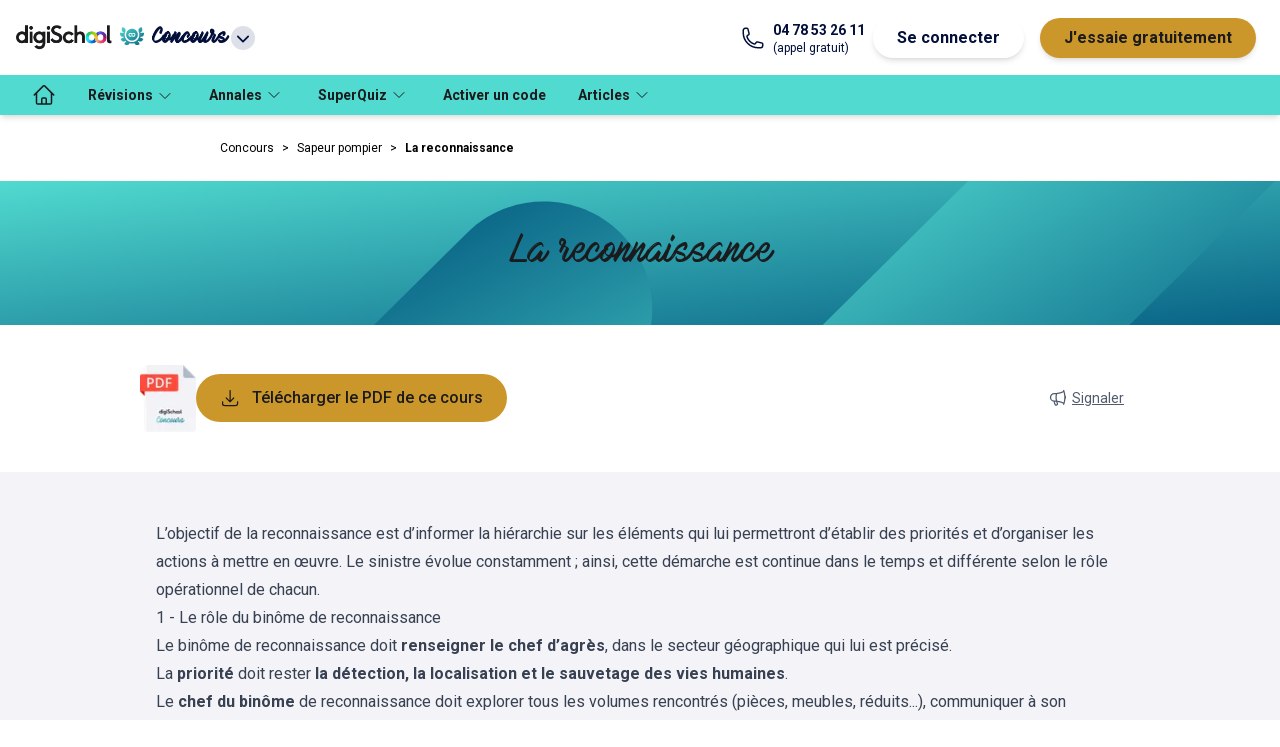

--- FILE ---
content_type: text/html; charset=utf-8
request_url: https://www.digischool.fr/cours/la-reconnaissance
body_size: 14476
content:
<!DOCTYPE html><html lang="fr" data-theme="concours"><head><meta charSet="utf-8"/><meta name="viewport" content="width=device-width"/><meta name="description" content="réviser et s&#x27;entrainer avec les cours et les tests de digiSchool"/><meta name="twitter:card" content="summary_large_image"/><meta name="twitter:site" content="@site"/><meta name="twitter:creator" content="@handle"/><meta property="fb:app_id" content="421248398000974"/><meta property="og:description" content="réviser et s&#x27;entrainer avec les cours et les tests de digiSchool"/><meta property="og:locale" content="fr_FR"/><meta property="og:site_name" content="digiSchool"/><link rel="canonical" href="https://www.digischool.fr/cours/la-reconnaissance"/><script type="application/ld+json">{"@context":"https://schema.org","@type":"SoftwareApplication","name":"digiSchool","operatingSystem":"Web, IOS, Android","applicationCategory":"EducationalApplication","offers":{"@type":"Offer","price":"0","priceCurrency":"EUR"},"aggregateRating":{"@type":"AggregateRating","reviewCount":"8789","ratingValue":"4.6"}}</script><title>La reconnaissance - digiSchool</title><meta name="robots" content="index,follow"/><meta property="og:title" content="La reconnaissance"/><meta property="og:url" content="https://www.digischool.fr/cours/la-reconnaissance"/><meta property="og:type" content="website"/><script type="application/ld+json">{"@context":"https://schema.org","@type":"BreadcrumbList","itemListElement":[{"@type":"ListItem","position":1,"item":"https://www.digischool.fr/concours","name":"Concours"},{"@type":"ListItem","position":2,"item":"https://www.digischool.fr/concours/sapeur-pompier","name":"Sapeur pompier"}]}</script><meta name="next-head-count" content="18"/><meta http-equiv="X-UA-Compatible" content="IE=7"/><link rel="apple-touch-icon" sizes="180x180" href="/apple-touch-icon.png"/><link rel="icon" type="image/png" sizes="32x32" href="/favicon-32x32.png"/><link rel="icon" type="image/png" sizes="16x16" href="/favicon-16x16.png"/><link rel="manifest" href="/site.webmanifest"/><link rel="mask-icon" href="/safari-pinned-tab.svg" color="#5bbad5"/><meta name="msapplication-TileColor" content="#da532c"/><meta name="theme-color" content="#ffffff"/><meta name="robots" content="index, follow, max-snippet:-1, max-image-preview:large, max-video-preview:-1"/><link data-next-font="" rel="preconnect" href="/" crossorigin="anonymous"/><script id="smart-ads-banner" data-nscript="beforeInteractive">
              !function(t,e,n,s,a,c,i,o,p){t.AppsFlyerSdkObject=a,t.AF=t.AF||function(){(t.AF.q=t.AF.q||[]).push([Date.now()].concat(Array.prototype.slice.call(arguments)))},t.AF.id=t.AF.id||i,t.AF.plugins={},o=e.createElement(n),p=e.getElementsByTagName(n)[0],o.async=1,o.src="https://websdk.appsflyer.com?"+(c.length>0?"st="+c.split(",").sort().join(",")+"&":"")+(i.length>0?"af_id="+i:""),p.parentNode.insertBefore(o,p)}(window,document,"script",0,"AF","banners",{banners: {key: "dba2f796-1328-42c5-b31b-6d171ddf566e"}});
              AF('banners', 'showBanner', { bannerZIndex: 999999999})              
            </script><link rel="preload" href="https://www.digischool.fr/activities/_next/static/css/7825a94859bd6d15.css" as="style"/><link rel="stylesheet" href="https://www.digischool.fr/activities/_next/static/css/7825a94859bd6d15.css" data-n-g=""/><link rel="preload" href="https://www.digischool.fr/activities/_next/static/css/ec68af4bd9ae6203.css" as="style"/><link rel="stylesheet" href="https://www.digischool.fr/activities/_next/static/css/ec68af4bd9ae6203.css" data-n-p=""/><noscript data-n-css=""></noscript><script defer="" nomodule="" src="https://www.digischool.fr/activities/_next/static/chunks/polyfills-c67a75d1b6f99dc8.js"></script><script src="https://www.digischool.fr/activities/_next/static/chunks/webpack-d7885c1c2672826a.js" defer=""></script><script src="https://www.digischool.fr/activities/_next/static/chunks/framework-5429a50ba5373c56.js" defer=""></script><script src="https://www.digischool.fr/activities/_next/static/chunks/main-fe015bc011991627.js" defer=""></script><script src="https://www.digischool.fr/activities/_next/static/chunks/pages/_app-f9ab552dd5802ccd.js" defer=""></script><script src="https://www.digischool.fr/activities/_next/static/chunks/79044d4d-9ddf03d7e807d710.js" defer=""></script><script src="https://www.digischool.fr/activities/_next/static/chunks/ea88be26-62aa4a276ba468d4.js" defer=""></script><script src="https://www.digischool.fr/activities/_next/static/chunks/59170096-9fb422a12d197c3a.js" defer=""></script><script src="https://www.digischool.fr/activities/_next/static/chunks/175675d1-0dd7fbcd80f72123.js" defer=""></script><script src="https://www.digischool.fr/activities/_next/static/chunks/890-6035f4b4b05a3f2b.js" defer=""></script><script src="https://www.digischool.fr/activities/_next/static/chunks/664-bd157c0c144b8096.js" defer=""></script><script src="https://www.digischool.fr/activities/_next/static/chunks/286-36068b21a2acf708.js" defer=""></script><script src="https://www.digischool.fr/activities/_next/static/chunks/144-d007cd8eb30b279f.js" defer=""></script><script src="https://www.digischool.fr/activities/_next/static/chunks/649-431dfe0ddda65fc1.js" defer=""></script><script src="https://www.digischool.fr/activities/_next/static/chunks/190-e5714cd4d0b40ba3.js" defer=""></script><script src="https://www.digischool.fr/activities/_next/static/chunks/pages/cours/%5BcourseSlug%5D-a9cbced9b4e346e6.js" defer=""></script><script src="https://www.digischool.fr/activities/_next/static/7DIQtvuiR14He0f9nUQ42/_buildManifest.js" defer=""></script><script src="https://www.digischool.fr/activities/_next/static/7DIQtvuiR14He0f9nUQ42/_ssgManifest.js" defer=""></script></head><body><div id="__next"><div id="menu" class="tw-flex tw-h-[75px] tw-w-full tw-select-none tw-items-center tw-gap-4 tw-bg-white tw-px-4 tw-shadow-md md:tw-gap-6"><div class="tw-relative tw-inline-block tw-text-left md:tw-hidden" data-headlessui-state=""><button class="tw-mx-2 tw-inline-flex tw-items-center tw-justify-between tw-gap-2 tw-py-4 tw-text-md tw-font-bold tw-text-common-blue tw-transition-all" id="headlessui-menu-button-:R2a9m:" type="button" aria-haspopup="menu" aria-expanded="false" data-headlessui-state=""><svg xmlns="http://www.w3.org/2000/svg" fill="none" viewBox="0 0 24 24" stroke-width="1.5" stroke="currentColor" aria-hidden="true" data-slot="icon" class="tw-w-8 tw-stroke-black"><path stroke-linecap="round" stroke-linejoin="round" d="M3.75 6.75h16.5M3.75 12h16.5m-16.5 5.25h16.5"></path></svg></button></div><a href="https://www.digischool.fr"><img alt="logo digischool" loading="lazy" width="188" height="48" decoding="async" data-nimg="1" class="tw-hidden tw-w-24 md:tw-block" style="color:transparent" srcSet="/_next/image?url=https%3A%2F%2Fdigischool-public.s3.eu-west-1.amazonaws.com%2FLogos%2Bproduits%2Bdigischool%2Fdigischool.png&amp;w=256&amp;q=75 1x, /_next/image?url=https%3A%2F%2Fdigischool-public.s3.eu-west-1.amazonaws.com%2FLogos%2Bproduits%2Bdigischool%2Fdigischool.png&amp;w=384&amp;q=75 2x" src="/_next/image?url=https%3A%2F%2Fdigischool-public.s3.eu-west-1.amazonaws.com%2FLogos%2Bproduits%2Bdigischool%2Fdigischool.png&amp;w=384&amp;q=75"/><img alt="logo digischool" loading="lazy" width="32" height="18" decoding="async" data-nimg="1" class="md:tw-hidden" style="color:transparent" srcSet="/_next/image?url=https%3A%2F%2Fdigischool-public.s3.eu-west-1.amazonaws.com%2FLogos%2Bproduits%2Bdigischool%2FInfini.webp&amp;w=32&amp;q=75 1x, /_next/image?url=https%3A%2F%2Fdigischool-public.s3.eu-west-1.amazonaws.com%2FLogos%2Bproduits%2Bdigischool%2FInfini.webp&amp;w=64&amp;q=75 2x" src="/_next/image?url=https%3A%2F%2Fdigischool-public.s3.eu-west-1.amazonaws.com%2FLogos%2Bproduits%2Bdigischool%2FInfini.webp&amp;w=64&amp;q=75"/></a><div class="tw-relative tw-inline-block tw-text-left" data-headlessui-state=""><button class="tw-inline-flex tw-h-10 tw-w-auto tw-items-center tw-justify-around  tw-text-md tw-font-bold tw-text-common-blue tw-transition-all" id="headlessui-menu-button-:R2q9m:" type="button" aria-haspopup="menu" aria-expanded="false" data-headlessui-state=""><img id="client-logo" alt="Concours" loading="lazy" width="24" height="24" decoding="async" data-nimg="1" class="tw-mx-2 tw-mb-1 tw-inline tw-w-6" style="color:transparent" src="https://digischool-public.s3.eu-west-1.amazonaws.com/Logos+produits+digischool/concours.svg"/><span class="tw-inline tw-font-accent tw-text-lg" id="client-name">Concours</span><svg xmlns="http://www.w3.org/2000/svg" viewBox="0 0 20 20" fill="currentColor" aria-hidden="true" data-slot="icon" class="tw-ml-1 tw-inline tw-h-6 tw-rounded-full tw-bg-grey-20"><path fill-rule="evenodd" d="M5.22 8.22a.75.75 0 0 1 1.06 0L10 11.94l3.72-3.72a.75.75 0 1 1 1.06 1.06l-4.25 4.25a.75.75 0 0 1-1.06 0L5.22 9.28a.75.75 0 0 1 0-1.06Z" clip-rule="evenodd"></path></svg></button></div><div class="tw-hidden tw-grow sm:tw-block md:tw-flex"></div><div class="tw-flex tw-flex-1 tw-justify-end md:tw-hidden"><div class="tw-inline-block tw-text-left" data-headlessui-state=""><div><button class="tw-mx-2 tw-inline-flex tw-items-center tw-justify-between tw-py-2 tw-text-md tw-font-bold tw-text-common-blue tw-transition-all md:tw-rounded-full md:tw-border-DEFAULT md:tw-border-common-blue md:tw-bg-white md:tw-px-6 md:tw-shadow-md md:hover:tw-border-common-blue md:hover:tw-bg-common-blue md:hover:tw-text-white" id="headlessui-menu-button-:R3a9m:" type="button" aria-haspopup="menu" aria-expanded="false" data-headlessui-state=""><svg width="21" height="20" viewBox="0 0 21 20" xmlns="http://www.w3.org/2000/svg" class="tw-fill-white tw-stroke-black tw-h-5 tw-w-[21px]"><path d="M8.08254 5.1554C7.36985 7.89184 4.97631 9.94249 2.07178 10.1307C2.17263 14.6758 5.87725 18.3333 10.4492 18.3333C15.0211 18.3333 18.8333 14.5817 18.8333 9.94921C18.8333 9.36427 18.7728 8.78606 18.6585 8.23473C17.5155 8.98104 16.1574 9.41806 14.6917 9.41806C11.7535 9.41806 9.22552 7.66996 8.08254 5.1554V5.1554Z" stroke-width="1.5" stroke-linecap="round" stroke-linejoin="round"></path><path d="M7.43038 2.16344C7.43038 2.16344 7.43038 2.14327 7.43038 2.12982C4.29053 3.34004 2.05835 6.37904 2.05835 9.94919C2.05835 10.0097 2.06507 10.0702 2.06507 10.1307C4.97632 9.93574 7.36987 7.89181 8.07583 5.15537" stroke-width="1.5" stroke-linecap="round" stroke-linejoin="round"></path><path d="M8.08252 5.15539C9.22551 7.66996 11.7468 9.41806 14.6917 9.41806C16.1574 9.41806 17.5222 8.98103 18.6585 8.23473C17.8651 4.42254 14.49 1.55835 10.4492 1.55835C9.63563 1.55835 8.85572 1.67937 8.10941 1.89452" stroke-width="1.5" stroke-linecap="round" stroke-linejoin="round"></path><path d="M7.43036 2.12984C7.65223 2.04244 7.87411 1.96848 8.10943 1.90125" stroke-width="1.5" stroke-linecap="round" stroke-linejoin="round"></path><path d="M8.81538 12.5714C8.81538 11.6233 8.1632 10.8569 7.35639 10.8569C6.54957 10.8569 5.8974 11.6233 5.8974 12.5714" stroke-width="1.5" stroke-linecap="round" stroke-linejoin="round"></path><path d="M14.8934 12.5714C14.8934 11.6233 14.2412 10.8569 13.4344 10.8569C12.6276 10.8569 11.9754 11.6233 11.9754 12.5714" stroke-width="1.5" stroke-linecap="round" stroke-linejoin="round"></path></svg></button></div></div></div><a href="tel:+04 78 53 26 11" class="tw-hidden tw-text-common-blue md:tw-grow-0 lg:tw-flex"><svg xmlns="http://www.w3.org/2000/svg" fill="none" viewBox="0 0 24 24" stroke-width="1.5" stroke="currentColor" aria-hidden="true" data-slot="icon" class="tw-mr-2 tw-w-6"><path stroke-linecap="round" stroke-linejoin="round" d="M2.25 6.75c0 8.284 6.716 15 15 15h2.25a2.25 2.25 0 0 0 2.25-2.25v-1.372c0-.516-.351-.966-.852-1.091l-4.423-1.106c-.44-.11-.902.055-1.173.417l-.97 1.293c-.282.376-.769.542-1.21.38a12.035 12.035 0 0 1-7.143-7.143c-.162-.441.004-.928.38-1.21l1.293-.97c.363-.271.527-.734.417-1.173L6.963 3.102a1.125 1.125 0 0 0-1.091-.852H4.5A2.25 2.25 0 0 0 2.25 4.5v2.25Z"></path></svg><div class="md:tw-flex md:tw-flex-col"><span class="tw-text-sm tw-font-bold">04 78 53 26 11</span><span class="tw-text-xs">(appel gratuit)</span></div></a><div class="tw-hidden md:tw-flex md:tw-grow-0"><button class="tw-mx-2 tw-py-2 tw-text-md tw-font-bold tw-text-common-blue tw-transition-all md:tw-rounded-full md:tw-border-DEFAULT md:tw-border-common-blue md:tw-bg-white md:tw-px-6 md:tw-shadow-md md:hover:tw-border-common-blue md:hover:tw-bg-common-blue md:hover:tw-text-white">Se connecter</button><a class="tw-mx-2 tw-flex tw-justify-between tw-py-2 tw-text-md tw-font-bold tw-text-premium-dark tw-transition-all md:tw-rounded-full md:tw-bg-premium-dark md:tw-px-6 md:tw-text-black md:tw-shadow-md md:hover:tw-text-white" href="https://www.digischool.fr/concours/premium"><span>J&#x27;essaie gratuitement</span></a></div></div><nav class="tw-relative tw-hidden tw-h-10 tw-items-center tw-bg-primary tw-px-4 tw-shadow-md md:tw-flex "><ul class="tw-flex tw-h-full tw-items-center"><li class="tw-h-full"><a class="tw-flex tw-h-full tw-items-center tw-px-4 tw-text-sm tw-font-bold tw-text-label-on-primary tw-transition-all tw-duration-300 hover:tw-bg-primary-dark" href="/concours" aria-label="accueil"><svg xmlns="http://www.w3.org/2000/svg" fill="none" viewBox="0 0 24 24" stroke-width="1.5" stroke="currentColor" aria-hidden="true" data-slot="icon" class="tw-hidden tw-h-6 tw-w-6 tw-stroke-black md:tw-block"><path stroke-linecap="round" stroke-linejoin="round" d="m2.25 12 8.954-8.955c.44-.439 1.152-.439 1.591 0L21.75 12M4.5 9.75v10.125c0 .621.504 1.125 1.125 1.125H9.75v-4.875c0-.621.504-1.125 1.125-1.125h2.25c.621 0 1.125.504 1.125 1.125V21h4.125c.621 0 1.125-.504 1.125-1.125V9.75M8.25 21h8.25"></path></svg><span class="md:tw-hidden">Accueil</span></a></li><li class="tw-group tw-h-full"><button class="tw-h-full tw-px-4 tw-text-sm tw-font-bold tw-text-label-on-primary tw-transition-all tw-duration-300 hover:tw-bg-primary-dark"><span>Révisions</span><svg xmlns="http://www.w3.org/2000/svg" fill="none" viewBox="0 0 24 24" stroke-width="1.5" stroke="currentColor" aria-hidden="true" data-slot="icon" class="tw-mx-1 tw-inline tw-h-4 "><path stroke-linecap="round" stroke-linejoin="round" d="m19.5 8.25-7.5 7.5-7.5-7.5"></path></svg></button><div class="tw-pointer-events-none tw-absolute tw-left-0 tw-z-20 tw-flex tw-w-full tw-translate-y-10 tw-flex-wrap tw-bg-white  tw-px-8 tw-pt-8 tw-opacity-0 tw-shadow-md tw-transition-all group-hover:tw-pointer-events-auto group-hover:tw-translate-y-0 group-hover:tw-opacity-100 "><ul class="tw-mb-8 tw-mr-8 tw-pr-8 last:tw-mr-0"><li class="tw-mb-4 tw-text-md tw-font-bold tw-text-label-on-white">Concours<ul class="tw-mt-4 tw-grid tw-grid-flow-col tw-grid-rows-5 tw-gap-x-4"><li class="last:tw-border-b-DEFAULT fifth:tw-border-b-DEFAULT tw-w-full tw-border-t-DEFAULT tw-border-grey-20 tw-text-sm tw-text-black"><a class="tw-block tw-w-[174px] tw-py-2 tw-pr-1 tw-transition-all hover:tw-pl-1 hover:tw-pr-0" href="/concours/attache-territorial">Attaché Territorial</a></li><li class="last:tw-border-b-DEFAULT fifth:tw-border-b-DEFAULT tw-w-full tw-border-t-DEFAULT tw-border-grey-20 tw-text-sm tw-text-black"><a class="tw-block tw-w-[174px] tw-py-2 tw-pr-1 tw-transition-all hover:tw-pl-1 hover:tw-pr-0" href="/concours/redacteur-territorial">Rédacteur territorial</a></li><li class="last:tw-border-b-DEFAULT fifth:tw-border-b-DEFAULT tw-w-full tw-border-t-DEFAULT tw-border-grey-20 tw-text-sm tw-text-black"><a class="tw-block tw-w-[174px] tw-py-2 tw-pr-1 tw-transition-all hover:tw-pl-1 hover:tw-pr-0" href="/concours/technicien-territorial">Technicien territorial</a></li><li class="last:tw-border-b-DEFAULT fifth:tw-border-b-DEFAULT tw-w-full tw-border-t-DEFAULT tw-border-grey-20 tw-text-sm tw-text-black"><a class="tw-block tw-w-[174px] tw-py-2 tw-pr-1 tw-transition-all hover:tw-pl-1 hover:tw-pr-0" href="/concours/saenes">SAENES</a></li><li class="last:tw-border-b-DEFAULT fifth:tw-border-b-DEFAULT tw-w-full tw-border-t-DEFAULT tw-border-grey-20 tw-text-sm tw-text-black"><a class="tw-block tw-w-[174px] tw-py-2 tw-pr-1 tw-transition-all hover:tw-pl-1 hover:tw-pr-0" href="/concours/sous-officier">Sous-officier de gendarmerie</a></li><li class="last:tw-border-b-DEFAULT fifth:tw-border-b-DEFAULT tw-w-full tw-border-t-DEFAULT tw-border-grey-20 tw-text-sm tw-text-black"><a class="tw-block tw-w-[174px] tw-py-2 tw-pr-1 tw-transition-all hover:tw-pl-1 hover:tw-pr-0" href="/concours/gardien-de-la-paix">Gardien de la paix</a></li><li class="last:tw-border-b-DEFAULT fifth:tw-border-b-DEFAULT tw-w-full tw-border-t-DEFAULT tw-border-grey-20 tw-text-sm tw-text-black"><a class="tw-block tw-w-[174px] tw-py-2 tw-pr-1 tw-transition-all hover:tw-pl-1 hover:tw-pr-0" href="/concours/atsem-asem">ATSEM / ASEM</a></li><li class="last:tw-border-b-DEFAULT fifth:tw-border-b-DEFAULT tw-w-full tw-border-t-DEFAULT tw-border-grey-20 tw-text-sm tw-text-black"><a class="tw-block tw-w-[174px] tw-py-2 tw-pr-1 tw-transition-all hover:tw-pl-1 hover:tw-pr-0" href="/concours/sapeur-pompier">Sapeur-pompier</a></li><li class="last:tw-border-b-DEFAULT fifth:tw-border-b-DEFAULT tw-w-full tw-border-t-DEFAULT tw-border-grey-20 tw-text-sm tw-text-black"><a class="tw-block tw-w-[174px] tw-py-2 tw-pr-1 tw-transition-all hover:tw-pl-1 hover:tw-pr-0" href="/concours/concours-adjoint-administratif-etat">Adjoint administratif d&#x27;État</a></li><li class="last:tw-border-b-DEFAULT fifth:tw-border-b-DEFAULT tw-w-full tw-border-t-DEFAULT tw-border-grey-20 tw-text-sm tw-text-black"><a class="tw-block tw-w-[174px] tw-py-2 tw-pr-1 tw-transition-all hover:tw-pl-1 hover:tw-pr-0" href="/concours/adjoint-administratif-territorial">Adjoint administratif territorial</a></li><li class="last:tw-border-b-DEFAULT fifth:tw-border-b-DEFAULT tw-w-full tw-border-t-DEFAULT tw-border-grey-20 tw-text-sm tw-text-black"><a class="tw-block tw-w-[174px] tw-py-2 tw-pr-1 tw-transition-all hover:tw-pl-1 hover:tw-pr-0" href="/concours/crpe">CRPE</a></li><li class="last:tw-border-b-DEFAULT fifth:tw-border-b-DEFAULT tw-w-full tw-border-t-DEFAULT tw-border-grey-20 tw-text-sm tw-text-black"><a class="tw-block tw-w-[174px] tw-py-2 tw-pr-1 tw-transition-all hover:tw-pl-1 hover:tw-pr-0" href="/concours/gendarme-adjoint-volontaire">Gendarme adjoint volontaire</a></li></ul></li></ul></div></li><li class="tw-group tw-h-full"><a href="/concours/annales" class="tw-flex tw-h-full tw-items-center tw-px-4 tw-text-sm tw-font-bold tw-text-label-on-primary tw-transition-all tw-duration-300 hover:tw-bg-primary-dark"><span>Annales</span><svg xmlns="http://www.w3.org/2000/svg" fill="none" viewBox="0 0 24 24" stroke-width="1.5" stroke="currentColor" aria-hidden="true" data-slot="icon" class="tw-mx-1 tw-inline tw-h-4 "><path stroke-linecap="round" stroke-linejoin="round" d="m19.5 8.25-7.5 7.5-7.5-7.5"></path></svg></a><div class="tw-pointer-events-none tw-absolute tw-left-0 tw-z-20 tw-flex tw-w-full tw-translate-y-10 tw-flex-wrap tw-bg-white  tw-px-8 tw-pt-8 tw-opacity-0 tw-shadow-md tw-transition-all group-hover:tw-pointer-events-auto group-hover:tw-translate-y-0 group-hover:tw-opacity-100 "><ul class="tw-mb-8 tw-mr-8 tw-pr-8 last:tw-mr-0"><li class="tw-mb-4 tw-text-md tw-font-bold tw-text-label-on-white">Liste des annales<ul class="tw-mt-4 tw-grid tw-grid-flow-col tw-grid-rows-5 tw-gap-x-4"><li class="last:tw-border-b-DEFAULT fifth:tw-border-b-DEFAULT tw-w-full tw-border-t-DEFAULT tw-border-grey-20 tw-text-sm tw-text-black"><a class="tw-block tw-w-[174px] tw-py-2 tw-pr-1 tw-transition-all hover:tw-pl-1 hover:tw-pr-0" href="/concours/annales/attache-territorial">Attaché territorial</a></li><li class="last:tw-border-b-DEFAULT fifth:tw-border-b-DEFAULT tw-w-full tw-border-t-DEFAULT tw-border-grey-20 tw-text-sm tw-text-black"><a class="tw-block tw-w-[174px] tw-py-2 tw-pr-1 tw-transition-all hover:tw-pl-1 hover:tw-pr-0" href="/concours/annales/redacteur-territorial">Rédacteur territorial</a></li><li class="last:tw-border-b-DEFAULT fifth:tw-border-b-DEFAULT tw-w-full tw-border-t-DEFAULT tw-border-grey-20 tw-text-sm tw-text-black"><a class="tw-block tw-w-[174px] tw-py-2 tw-pr-1 tw-transition-all hover:tw-pl-1 hover:tw-pr-0" href="/concours/annales/technicien-territorial">Technicien territorial</a></li><li class="last:tw-border-b-DEFAULT fifth:tw-border-b-DEFAULT tw-w-full tw-border-t-DEFAULT tw-border-grey-20 tw-text-sm tw-text-black"><a class="tw-block tw-w-[174px] tw-py-2 tw-pr-1 tw-transition-all hover:tw-pl-1 hover:tw-pr-0" href="/concours/annales/saenes">SAENES</a></li><li class="last:tw-border-b-DEFAULT fifth:tw-border-b-DEFAULT tw-w-full tw-border-t-DEFAULT tw-border-grey-20 tw-text-sm tw-text-black"><a class="tw-block tw-w-[174px] tw-py-2 tw-pr-1 tw-transition-all hover:tw-pl-1 hover:tw-pr-0" href="/concours/annales/sous-officier">Sous-officier de gendarmerie</a></li><li class="last:tw-border-b-DEFAULT fifth:tw-border-b-DEFAULT tw-w-full tw-border-t-DEFAULT tw-border-grey-20 tw-text-sm tw-text-black"><a class="tw-block tw-w-[174px] tw-py-2 tw-pr-1 tw-transition-all hover:tw-pl-1 hover:tw-pr-0" href="/concours/annales/gardien-de-la-paix">Gardien de la paix</a></li><li class="last:tw-border-b-DEFAULT fifth:tw-border-b-DEFAULT tw-w-full tw-border-t-DEFAULT tw-border-grey-20 tw-text-sm tw-text-black"><a class="tw-block tw-w-[174px] tw-py-2 tw-pr-1 tw-transition-all hover:tw-pl-1 hover:tw-pr-0" href="/concours/annales/atsem-asem">ATSEM / ASEM</a></li><li class="last:tw-border-b-DEFAULT fifth:tw-border-b-DEFAULT tw-w-full tw-border-t-DEFAULT tw-border-grey-20 tw-text-sm tw-text-black"><a class="tw-block tw-w-[174px] tw-py-2 tw-pr-1 tw-transition-all hover:tw-pl-1 hover:tw-pr-0" href="/concours/annales/sapeur-pompier">Sapeur-pompier</a></li><li class="last:tw-border-b-DEFAULT fifth:tw-border-b-DEFAULT tw-w-full tw-border-t-DEFAULT tw-border-grey-20 tw-text-sm tw-text-black"><a class="tw-block tw-w-[174px] tw-py-2 tw-pr-1 tw-transition-all hover:tw-pl-1 hover:tw-pr-0" href="/concours/annales/concours-adjoint-administratif-etat">Adjoint administratif d&#x27;État</a></li><li class="last:tw-border-b-DEFAULT fifth:tw-border-b-DEFAULT tw-w-full tw-border-t-DEFAULT tw-border-grey-20 tw-text-sm tw-text-black"><a class="tw-block tw-w-[174px] tw-py-2 tw-pr-1 tw-transition-all hover:tw-pl-1 hover:tw-pr-0" href="/concours/annales/crpe">CRPE</a></li><li class="last:tw-border-b-DEFAULT fifth:tw-border-b-DEFAULT tw-w-full tw-border-t-DEFAULT tw-border-grey-20 tw-text-sm tw-text-black"><a class="tw-block tw-w-[174px] tw-py-2 tw-pr-1 tw-transition-all hover:tw-pl-1 hover:tw-pr-0" href="/concours/annales/gendarme-adjoint-volontaire">Gendarme adjoint volontaire</a></li></ul></li></ul></div></li><li class="tw-group tw-h-full"><a href="/concours/superquiz" class="tw-flex tw-h-full tw-items-center tw-px-4 tw-text-sm tw-font-bold tw-text-label-on-primary tw-transition-all tw-duration-300 hover:tw-bg-primary-dark"><span>SuperQuiz</span><svg xmlns="http://www.w3.org/2000/svg" fill="none" viewBox="0 0 24 24" stroke-width="1.5" stroke="currentColor" aria-hidden="true" data-slot="icon" class="tw-mx-1 tw-inline tw-h-4 "><path stroke-linecap="round" stroke-linejoin="round" d="m19.5 8.25-7.5 7.5-7.5-7.5"></path></svg></a><div class="tw-pointer-events-none tw-absolute tw-left-0 tw-z-20 tw-flex tw-w-full tw-translate-y-10 tw-flex-wrap tw-bg-white  tw-px-8 tw-pt-8 tw-opacity-0 tw-shadow-md tw-transition-all group-hover:tw-pointer-events-auto group-hover:tw-translate-y-0 group-hover:tw-opacity-100 "><ul class="tw-mb-8 tw-mr-8 tw-pr-8 last:tw-mr-0"><li class="tw-mb-4 tw-text-md tw-font-bold tw-text-label-on-white">Concours<ul class="tw-mt-4 tw-grid tw-grid-flow-col tw-grid-rows-5 tw-gap-x-4"><li class="last:tw-border-b-DEFAULT fifth:tw-border-b-DEFAULT tw-w-full tw-border-t-DEFAULT tw-border-grey-20 tw-text-sm tw-text-black"><a class="tw-block tw-w-[174px] tw-py-2 tw-pr-1 tw-transition-all hover:tw-pl-1 hover:tw-pr-0" href="/concours/superquiz/attache-territorial">Attaché Territorial</a></li><li class="last:tw-border-b-DEFAULT fifth:tw-border-b-DEFAULT tw-w-full tw-border-t-DEFAULT tw-border-grey-20 tw-text-sm tw-text-black"><a class="tw-block tw-w-[174px] tw-py-2 tw-pr-1 tw-transition-all hover:tw-pl-1 hover:tw-pr-0" href="/concours/superquiz/redacteur-territorial">Rédacteur territorial</a></li><li class="last:tw-border-b-DEFAULT fifth:tw-border-b-DEFAULT tw-w-full tw-border-t-DEFAULT tw-border-grey-20 tw-text-sm tw-text-black"><a class="tw-block tw-w-[174px] tw-py-2 tw-pr-1 tw-transition-all hover:tw-pl-1 hover:tw-pr-0" href="/concours/superquiz/technicien-territorial">Technicien territorial</a></li><li class="last:tw-border-b-DEFAULT fifth:tw-border-b-DEFAULT tw-w-full tw-border-t-DEFAULT tw-border-grey-20 tw-text-sm tw-text-black"><a class="tw-block tw-w-[174px] tw-py-2 tw-pr-1 tw-transition-all hover:tw-pl-1 hover:tw-pr-0" href="/concours/superquiz/saenes">SAENES</a></li><li class="last:tw-border-b-DEFAULT fifth:tw-border-b-DEFAULT tw-w-full tw-border-t-DEFAULT tw-border-grey-20 tw-text-sm tw-text-black"><a class="tw-block tw-w-[174px] tw-py-2 tw-pr-1 tw-transition-all hover:tw-pl-1 hover:tw-pr-0" href="/concours/superquiz/sous-officier">Sous-officier de gendarmerie</a></li><li class="last:tw-border-b-DEFAULT fifth:tw-border-b-DEFAULT tw-w-full tw-border-t-DEFAULT tw-border-grey-20 tw-text-sm tw-text-black"><a class="tw-block tw-w-[174px] tw-py-2 tw-pr-1 tw-transition-all hover:tw-pl-1 hover:tw-pr-0" href="/concours/superquiz/gardien-de-la-paix">Gardien de la paix</a></li><li class="last:tw-border-b-DEFAULT fifth:tw-border-b-DEFAULT tw-w-full tw-border-t-DEFAULT tw-border-grey-20 tw-text-sm tw-text-black"><a class="tw-block tw-w-[174px] tw-py-2 tw-pr-1 tw-transition-all hover:tw-pl-1 hover:tw-pr-0" href="/concours/superquiz/atsem-asem">ATSEM / ASEM</a></li><li class="last:tw-border-b-DEFAULT fifth:tw-border-b-DEFAULT tw-w-full tw-border-t-DEFAULT tw-border-grey-20 tw-text-sm tw-text-black"><a class="tw-block tw-w-[174px] tw-py-2 tw-pr-1 tw-transition-all hover:tw-pl-1 hover:tw-pr-0" href="/concours/superquiz/sapeur-pompier">Sapeur-pompier</a></li><li class="last:tw-border-b-DEFAULT fifth:tw-border-b-DEFAULT tw-w-full tw-border-t-DEFAULT tw-border-grey-20 tw-text-sm tw-text-black"><a class="tw-block tw-w-[174px] tw-py-2 tw-pr-1 tw-transition-all hover:tw-pl-1 hover:tw-pr-0" href="/concours/superquiz/concours-adjoint-administratif-etat">Adjoint administratif d&#x27;État</a></li><li class="last:tw-border-b-DEFAULT fifth:tw-border-b-DEFAULT tw-w-full tw-border-t-DEFAULT tw-border-grey-20 tw-text-sm tw-text-black"><a class="tw-block tw-w-[174px] tw-py-2 tw-pr-1 tw-transition-all hover:tw-pl-1 hover:tw-pr-0" href="/concours/superquiz/adjoint-administratif-territorial">Adjoint administratif territorial</a></li></ul></li></ul></div></li><li class="tw-h-full"><a class="tw-flex tw-h-full tw-items-center tw-px-4 tw-text-sm tw-font-bold tw-text-label-on-primary tw-transition-all tw-duration-300 hover:tw-bg-primary-dark" href="/concours/activation" aria-label="Activer un code">Activer un code</a></li><li class="tw-group tw-h-full"><a href="/articles/concours/" class="tw-flex tw-h-full tw-items-center tw-px-4 tw-text-sm tw-font-bold tw-text-label-on-primary tw-transition-all tw-duration-300 hover:tw-bg-primary-dark"><span>Articles</span><svg xmlns="http://www.w3.org/2000/svg" fill="none" viewBox="0 0 24 24" stroke-width="1.5" stroke="currentColor" aria-hidden="true" data-slot="icon" class="tw-mx-1 tw-inline tw-h-4 "><path stroke-linecap="round" stroke-linejoin="round" d="m19.5 8.25-7.5 7.5-7.5-7.5"></path></svg></a><div class="tw-pointer-events-none tw-absolute tw-left-0 tw-z-20 tw-flex tw-w-full tw-translate-y-10 tw-flex-wrap tw-bg-white  tw-px-8 tw-pt-8 tw-opacity-0 tw-shadow-md tw-transition-all group-hover:tw-pointer-events-auto group-hover:tw-translate-y-0 group-hover:tw-opacity-100 "><ul class="tw-mb-8 tw-mr-8 tw-pr-8 last:tw-mr-0"><li class="tw-mb-4 tw-text-md tw-font-bold tw-text-label-on-white">Actualités pour les concours de la fonction publique<ul class="tw-mt-4 tw-grid tw-grid-flow-col tw-grid-rows-5 tw-gap-x-4"><li class="last:tw-border-b-DEFAULT fifth:tw-border-b-DEFAULT tw-w-full tw-border-t-DEFAULT tw-border-grey-20 tw-text-sm tw-text-black"><a class="tw-block tw-w-[174px] tw-py-2 tw-pr-1 tw-transition-all hover:tw-pl-1 hover:tw-pr-0" href="/articles/concours/10-raisons-devenir-fonctionnaire/">10 raisons de devenir fonctionnaire</a></li><li class="last:tw-border-b-DEFAULT fifth:tw-border-b-DEFAULT tw-w-full tw-border-t-DEFAULT tw-border-grey-20 tw-text-sm tw-text-black"><a class="tw-block tw-w-[174px] tw-py-2 tw-pr-1 tw-transition-all hover:tw-pl-1 hover:tw-pr-0" href="/articles/concours/grille-indiciaire-fonction-publique/">Grille indiciaire de la fonction publique</a></li><li class="last:tw-border-b-DEFAULT fifth:tw-border-b-DEFAULT tw-w-full tw-border-t-DEFAULT tw-border-grey-20 tw-text-sm tw-text-black"><a class="tw-block tw-w-[174px] tw-py-2 tw-pr-1 tw-transition-all hover:tw-pl-1 hover:tw-pr-0" href="/articles/concours/point-dindice-fonction-publique-2022/">Point d&#x27;indice dans la fonction publique</a></li><li class="last:tw-border-b-DEFAULT fifth:tw-border-b-DEFAULT tw-w-full tw-border-t-DEFAULT tw-border-grey-20 tw-text-sm tw-text-black"><a class="tw-block tw-w-[174px] tw-py-2 tw-pr-1 tw-transition-all hover:tw-pl-1 hover:tw-pr-0" href="/articles/concours/conges-annuels-dans-la-fonction-publique/">Congés annuels dans la fonction publique</a></li><li class="last:tw-border-b-DEFAULT fifth:tw-border-b-DEFAULT tw-w-full tw-border-t-DEFAULT tw-border-grey-20 tw-text-sm tw-text-black"><a class="tw-block tw-w-[174px] tw-py-2 tw-pr-1 tw-transition-all hover:tw-pl-1 hover:tw-pr-0" href="/articles/concours/metiers-fonction-publique-recruter-2023/">Métiers qui recrutent en 2023</a></li></ul></li></ul></div></li></ul></nav><script type="application/ld+json">{"@context":"https://schema.org","@type":"Course","name":"La reconnaissance","description":"Etude de la thematique La reconnaissance créer par Foucher","provider":{"@type":"Organization","name":"digiSchool","url":"https://www.digischool.fr/cours/la-reconnaissance"},"offers":[{"@type":"Offer","category":"Subscription","priceCurrency":"EUR","price":14.49}],"hasCourseInstance":[{"@type":"CourseInstance","courseMode":"Onsite","courseSchedule":{"@type":"Schedule","duration":"PT1H","repeatCount":4,"repeatFrequency":"Weekly"},"instructor":[{"@type":"Person","name":"Foucher","image":"https://d3bitlwkrhb3yk.cloudfront.net/digischool.fr/avatars/logo_foucher.png"}]}]}</script><nav class="tw-container tw-mx-4 tw-overflow-x-auto tw-py-6 md:tw-mx-auto" aria-label="Breadcrumb" id="breadcrumb"><ul class="tw-body-xxs-12-regular tw-ml-0 tw-flex tw-flex-row tw-whitespace-nowrap md:tw-ml-20"><li class="after:tw-inline-block after:tw-px-2 after:tw-content-[&#x27;&gt;&#x27;]"><a href="/concours">Concours</a></li><li class="after:tw-inline-block after:tw-px-2 after:tw-content-[&#x27;&gt;&#x27;]"><a href="/concours/sapeur-pompier">Sapeur pompier</a></li><li class="tw-font-bold">La reconnaissance</li></ul></nav><div id="course-title" class="tw-relative tw-flex tw-h-20 tw-w-full tw-flex-row tw-items-center tw-justify-center tw-overflow-hidden tw-bg-gradient-to-br tw-from-gradient-1-from tw-to-gradient-1-to md:tw-h-36"><div class="tw-absolute tw-left-[-60%] tw-top-4 xl:tw-left-0 xl:tw-top-5"><svg class="tw-h-[323px] tw-w-[326.6px] sm:tw-h-[646px] sm:tw-w-[653px]" viewBox="0 0 653 646" fill="none" xmlns="http://www.w3.org/2000/svg"><path d="M153.442 645.941 0 494.098 467.044 31.921c42.372-41.93 111.07-41.93 153.442 0 42.372 41.93 42.372 109.913 0 151.844L153.442 645.941z" fill="url(#q4iefnldta)"></path><defs><linearGradient id="q4iefnldta" x1="502.046" y1="452.814" x2="301.244" y2="90.358" gradientUnits="userSpaceOnUse"><stop stop-color="var(--primary)"></stop><stop stop-opacity="1" offset="3" stop-color="var(--secondary"></stop></linearGradient></defs></svg></div><div class="tw-absolute tw--right-1/3 xl:tw--right-24"><svg class="tw-h-[323px] tw-w-[327px] sm:tw-h-[646px] sm:tw-w-[654px]" width="654" height="646" viewBox="0 0 654 646" fill="none" xmlns="http://www.w3.org/2000/svg"><path d="m499.765 0 153.442 151.843L186.163 614.02c-42.372 41.93-111.07 41.93-153.442 0-42.372-41.93-42.372-109.913 0-151.843L499.765 0z" fill="url(#a)"></path><defs><linearGradient id="a" x1="151.162" y1="193.128" x2="351.963" y2="555.584" gradientUnits="userSpaceOnUse"><stop stop-color="var(--primary)"></stop><stop offset="1" stop-color="var(--secondary)"></stop></linearGradient></defs></svg></div><h1 class="tw-body-xxl-24-regular tw-container tw-z-10 tw-p-4 tw-text-center tw-font-accent tw-text-label-on-primary lg:tw-headings-h3-36-regular lg:tw-w-10/12">La reconnaissance</h1></div><div class="tw-bg-white tw-py-10" id="pdf-download"><div class="tw-justify-between tw-container tw-m-auto tw-flex tw-flex-col tw-items-center tw-gap-4 md:tw-flex-row"><div class="tw-flex tw-cursor-pointer tw-flex-col  tw-items-center tw-gap-4 md:tw-flex-row"><img alt="icône de pdf" loading="lazy" width="56" height="66.5" decoding="async" data-nimg="1" style="color:transparent" srcSet="/_next/image?url=https%3A%2F%2Fwww.digischool.fr%2Factivities%2F_next%2Fstatic%2Fmedia%2Fconcours.3b650030.png&amp;w=64&amp;q=75 1x, /_next/image?url=https%3A%2F%2Fwww.digischool.fr%2Factivities%2F_next%2Fstatic%2Fmedia%2Fconcours.3b650030.png&amp;w=128&amp;q=75 2x" src="/_next/image?url=https%3A%2F%2Fwww.digischool.fr%2Factivities%2F_next%2Fstatic%2Fmedia%2Fconcours.3b650030.png&amp;w=128&amp;q=75"/><div><button class="tw-flex tw-items-center tw-rounded-full tw-bg-premium-dark tw-px-6 tw-py-3 tw-font-medium tw-text-black"><svg xmlns="http://www.w3.org/2000/svg" viewBox="0 0 24 24" fill="currentColor" aria-hidden="true" data-slot="icon" class="tw-mr-3 tw-h-5 tw-fill-black"><path fill-rule="evenodd" d="M12 2.25a.75.75 0 0 1 .75.75v11.69l3.22-3.22a.75.75 0 1 1 1.06 1.06l-4.5 4.5a.75.75 0 0 1-1.06 0l-4.5-4.5a.75.75 0 1 1 1.06-1.06l3.22 3.22V3a.75.75 0 0 1 .75-.75Zm-9 13.5a.75.75 0 0 1 .75.75v2.25a1.5 1.5 0 0 0 1.5 1.5h13.5a1.5 1.5 0 0 0 1.5-1.5V16.5a.75.75 0 0 1 1.5 0v2.25a3 3 0 0 1-3 3H5.25a3 3 0 0 1-3-3V16.5a.75.75 0 0 1 .75-.75Z" clip-rule="evenodd"></path></svg>Télécharger le PDF de ce cours</button></div></div><div class="tw-body-xs-14-regular tw-mr-2 tw-flex tw-cursor-pointer tw-text-grey-60 md:tw-mr-4"><svg xmlns="http://www.w3.org/2000/svg" fill="none" viewBox="0 0 24 24" stroke-width="1.5" stroke="currentColor" aria-hidden="true" data-slot="icon" class="tw-mr-1 tw-w-5"><path stroke-linecap="round" stroke-linejoin="round" d="M10.34 15.84c-.688-.06-1.386-.09-2.09-.09H7.5a4.5 4.5 0 1 1 0-9h.75c.704 0 1.402-.03 2.09-.09m0 9.18c.253.962.584 1.892.985 2.783.247.55.06 1.21-.463 1.511l-.657.38c-.551.318-1.26.117-1.527-.461a20.845 20.845 0 0 1-1.44-4.282m3.102.069a18.03 18.03 0 0 1-.59-4.59c0-1.586.205-3.124.59-4.59m0 9.18a23.848 23.848 0 0 1 8.835 2.535M10.34 6.66a23.847 23.847 0 0 0 8.835-2.535m0 0A23.74 23.74 0 0 0 18.795 3m.38 1.125a23.91 23.91 0 0 1 1.014 5.395m-1.014 8.855c-.118.38-.245.754-.38 1.125m.38-1.125a23.91 23.91 0 0 0 1.014-5.395m0-3.46c.495.413.811 1.035.811 1.73 0 .695-.316 1.317-.811 1.73m0-3.46a24.347 24.347 0 0 1 0 3.46"></path></svg><div class="tw-underline">Signaler</div></div></div></div><div class="tw-bg-grey-10 tw-py-6 md:tw-pb-14 md:tw-pt-12"><div class="tw-container tw-mx-auto tw-px-4"><div class="tw-pb-4"><article class="tw-prose-strong:tw-text-label-on-white tw-prose tw-max-w-none prose-h2:tw-text-label-on-white prose-table:tw-bg-white prose-table:tw-text-center prose-td:tw-border-2 prose-td:tw-border-black prose-td:first:tw-pl-2"><div><p>L’objectif de la reconnaissance est d’informer la hiérarchie sur les éléments qui lui permettront d’établir des priorités et d’organiser les actions à mettre en œuvre. Le sinistre évolue constamment ; ainsi, cette démarche est continue dans le temps et différente selon le rôle opérationnel de chacun.<br /></p><h2>1 - Le rôle du binôme de reconnaissance</h2><p>Le binôme de reconnaissance doit <b>renseigner le chef d’agrès</b>, dans le secteur géographique qui lui est précisé.<br />La <b>priorité </b>doit rester <b>la détection, la localisation et le sauvetage des vies humaines</b>.</p><p>Le <b>chef du binôme</b> de reconnaissance doit explorer tous les volumes rencontrés (pièces, meubles, réduits...), communiquer à son équipier les résultats de ses recherches et ses intentions.</p><p>L’<b>équipier </b>veille à la sécurité du binôme. Il doit assister au mieux son chef d’équipe dans l’exploration des volumes et assurer un lien permanent avec la ligne de vie dont il doit assurer l’arrimage pour faciliter un retour vers la sortie et le cheminement éventuel d’un autre binôme de reconnaissance.</p><p>Chaque action ou découverte d’élément(s) important(s) doit faire l’objet d’un compte rendu au chef d’agrès.<br /></p><h2>2 - Les différents éléments à rechercher</h2><p>Le binôme de reconnaissance a pour mission de :<br /></p><ul><li>rechercher la présence, le nombre et la localisation précise d’éventuelles victimes ; <b>la mission de sauvetage devient alors prioritaire à toute autre ;</b></li></ul><ul><li>tenter de déterminer la localisation, l’étendue et la nature du foyer ;</li></ul><ul><li>évaluer si possible les risques de propagation du sinistre ;</li></ul><ul><li>déceler les éventuels risques secondaires (effondrement, présence de produits chimiques ou radiologiques, etc.).</li></ul><h2>3 - L'équipement recommandé</h2><p>Tout engagement pour une mission dans le bâtiment concerné doit se faire avec un <b>équipement de protection individuelle complet, ajusté et vérifié</b> (casque, cagoule, veste de protection, surpantalon, gants, bottes de feu, appareil respiratoire isolant) ainsi qu’avec le matériel d’éclairage.</p><p>Le binôme de reconnaissance doit être équipé de matériel de communication (radio) et de sauvetage (cagoule d’évacuation par exemple). Selon les conditions, il pourra également se munir de matériel de recherche tel que la caméra thermique.</p><h2>4 - Le déroulement type d'une reconnaissance</h2><p>On différencie les reconnaissances primaire et secondaire.</p><h3>A - La reconnaissance primaire</h3><p>La reconnaissance primaire est <b>immédiate et rigoureuse</b>. Cette recherche expose les binômes engagés car elle est réalisée alors même que le sinistre n’est pas maîtrisé.</p><p>On explore prioritairement les endroits où les victimes potentielles sont le plus exposées aux effets du sinistre.</p><p>La reconnaissance primaire doit s’effectuer <b>pièce par pièce</b>, en inspectant chaque volume.</p><p>Pour assurer la protection des intervenant(e)s, il est nécessaire d’employer une ligne de vie et une liaison personnelle, comme défini dans le GNR relatif aux appareils respiratoires isolants (avril 1999, voir fiche 33, Les appareils respiratoires isolants).</p><h3>B - La reconnaissance secondaire</h3><p>La reconnaissance secondaire est réalisée en parallèle des moyens mis en œuvre pour enrayer la propagation. Elle permet de s’assurer que toutes les victimes ont été découvertes et prises en compte, et tous les risques secondaires identifiés.</p><h3>C - Le marquage</h3><p>L’analyse de la situation opérationnelle peut amener la chaîne de commandement à ordonner la reconnaissance de nombreux volumes. Il devient alors nécessaire d’identifier rapidement et efficacement les locaux déjà inspectés.</p><p>Un code de marquage répond à cet objectif :</p><ul><li>les locaux ayant fait l’objet d’une reconnaissance primaire sont marqués d’une croix ;</li></ul><ul><li>le marquage des locaux ayant fait l’objet d’une reconnaissance secondaire est complété d’un cercle.</li></ul><p><img src="https://diy7ta1tt6jst.cloudfront.net/prod/okulus/c2ee13bd-a0d2-4972-9758-5aa8fe1271e9" alt="c2ee13bd-a0d2-4972-9758-5aa8fe1271e9" /><br /></p><p>Si un local n’a pas pu être visité en première intention (par exemple, une porte blindée), il est recommandé de définir un code spécifique. Par exemple, un triangle peut être choisi pour indiquer une reconnaissance non effectuée.</p><h2>5 - Les règles de sécurité lors de la reconnaissance</h2><p>Chaque mission de reconnaissance comporte deux types de risques.</p><h3>A - Les risques liés au sinistre</h3><p>Pour se prémunir des risques liés au sinistre, il convient d’observer les règles suivantes :</p><ul><li>toujours porter des équipements de protection individuelle complets, ajustés et vérifiés ;​</li><li>vérifier la stabilité de la structure ;</li><li>toujours travailler en binôme ;</li><li>utiliser systématiquement une ligne de vie et des liaisons personnelles dans les conditions fixées par le guide national de référence relatif aux appareils respiratoires (avril 1999) ;</li><li>avancer si possible le long des murs ;</li><li>bénéficier de la protection ou de l’usage par le binôme de reconnaissance d’un établissement d’attaque quand il faut mener une mission de reconnaissance au niveau du sinistre.</li></ul><h3>B - Les risques liés au comportement du sapeur-pompier</h3><p>La charge émotionnelle liée à la nature d’une mission de reconnaissance est d’autant plus forte qu’elle implique la découverte potentielle de victimes. Cet état psycho- logique peut amener le sapeur-pompier à dépasser la notion de risque acceptable. </p><p>Ainsi, il faut en toutes circonstances :</p><ul><li>se prémunir contre l’« effet tunnel », où seule la mission compte, en évinçant l’application des règles de sécurité ;​</li><li>respecter les consignes du chef d’agrès ;</li><li>vérifier régulièrement son autonomie en air respirable ;<br /></li><li>rendre compte de toute difficulté particulière et de l’accomplissement de sa mission.</li></ul><p><br /></p></div></article><div></div></div></div></div><div class="tw-bg-white" id="course-pagination"><div class="tw-grid tw-h-28 tw-grid-cols-2"><a class="tw-group tw-relative tw-flex tw-h-full tw-justify-center tw-overflow-hidden" href="/cours/le-sauvetage"><div class="tw-absolute tw-inset-0 tw-z-0 tw-bg-primary tw-opacity-0 tw-transition-all tw-duration-300 group-hover:tw-translate-x-0 group-hover:tw-opacity-100 tw--translate-x-full"></div><div class="tw-relative tw-z-10 tw-flex tw-h-full tw-px-4"><div class="tw-flex tw-w-5 tw-shrink-0 tw-mr-2"><svg xmlns="http://www.w3.org/2000/svg" viewBox="0 0 24 24" fill="currentColor" aria-hidden="true" data-slot="icon" class="tw-fill-label-on-white group-hover:tw-fill-label-on-primary"><path fill-rule="evenodd" d="M11.03 3.97a.75.75 0 0 1 0 1.06l-6.22 6.22H21a.75.75 0 0 1 0 1.5H4.81l6.22 6.22a.75.75 0 1 1-1.06 1.06l-7.5-7.5a.75.75 0 0 1 0-1.06l7.5-7.5a.75.75 0 0 1 1.06 0Z" clip-rule="evenodd"></path></svg></div><div class=""><div class="tw-pt-4 tw-font-normal tw-text-black group-hover:tw-text-label-on-primary md:tw-mb-2">Leçon précédente</div><div class="tw-body-xxs-12-regular tw-line-clamp-3 tw-leading-4 tw-text-grey-60 group-hover:tw-text-label-on-primary">Le sauvetage</div></div></div></a><a class="tw-group tw-relative tw-flex tw-h-full tw-justify-center tw-overflow-hidden" href="/cours/le-materiel-et-les-engins-de-lutte-contre-l-incendie"><div class="tw-absolute tw-inset-0 tw-z-0 tw-bg-primary tw-opacity-0 tw-transition-all tw-duration-300 group-hover:tw-translate-x-0 group-hover:tw-opacity-100 tw-translate-x-full"></div><div class="tw-relative tw-z-10 tw-flex tw-h-full tw-px-4 tw-flex-row-reverse"><div class="tw-flex tw-w-5 tw-shrink-0 tw-ml-0"><svg xmlns="http://www.w3.org/2000/svg" viewBox="0 0 24 24" fill="currentColor" aria-hidden="true" data-slot="icon" class="tw-fill-label-on-white group-hover:tw-fill-label-on-primary"><path fill-rule="evenodd" d="M12.97 3.97a.75.75 0 0 1 1.06 0l7.5 7.5a.75.75 0 0 1 0 1.06l-7.5 7.5a.75.75 0 1 1-1.06-1.06l6.22-6.22H3a.75.75 0 0 1 0-1.5h16.19l-6.22-6.22a.75.75 0 0 1 0-1.06Z" clip-rule="evenodd"></path></svg></div><div class="tw-text-right"><div class="tw-pt-4 tw-font-normal tw-text-black group-hover:tw-text-label-on-primary md:tw-mb-2 tw-pr-2">Leçon suivante</div><div class="tw-body-xxs-12-regular tw-line-clamp-3 tw-leading-4 tw-text-grey-60 group-hover:tw-text-label-on-primary tw-pr-2">Le matériel et les engins de lutte contre l&#x27;incendie</div></div></div></a></div></div><footer class="tw-py-14 tw-px-4 tw-w-full tw-bg-common-blue" id="footer"><ul class="tw-container tw-grid tw-grid-cols-1 tw-gap-4 tw-mx-0 tw-text-white md:tw-grid-cols-2 lg:tw-grid-cols-5 md:tw-m-auto"><li class="tw-body-s-16-regular"><b>digiSchool Éducation</b><ul class="tw-grid tw-grid-cols-2 tw-gap-1 md:tw-grid-cols-1 md:tw-gap-0 [&amp;&gt;*:nth-child(2)]:tw-row-span-2"><li class="tw-mt-4 tw-body-xs-14-regular"><span class="tw-font-medium">Nos cours</span><ul class="tw-body-xxs-12-regular"><li class="tw-my-2 hover:tw-text-grey-30 hover:tw-underline tw-cursor-pointer"><a href="https://www.digischool.fr/education/cours/mathematiques">Mathématiques</a></li><li class="tw-my-2 hover:tw-text-grey-30 hover:tw-underline tw-cursor-pointer"><a href="https://www.digischool.fr/education/cours/histoire-geographie">Histoire-géographie</a></li><li class="tw-my-2 hover:tw-text-grey-30 hover:tw-underline tw-cursor-pointer"><a href="https://www.digischool.fr/education/cours/francais">Français</a></li><li class="tw-my-2 hover:tw-text-grey-30 hover:tw-underline tw-cursor-pointer"><a href="https://www.digischool.fr/education/cours/svt">SVT</a></li><li class="tw-my-2 hover:tw-text-grey-30 hover:tw-underline tw-cursor-pointer"><a href="https://www.digischool.fr/education/cours/physique-chimie">Physique-Chimie</a></li></ul></li><li class="tw-mt-4 tw-body-xs-14-regular"><span class="tw-font-medium">Examens</span><ul class="tw-body-xxs-12-regular"><li class="tw-my-2 hover:tw-text-grey-30 hover:tw-underline tw-cursor-pointer"><a href="https://www.digischool.fr/lycee/bac">Bac</a></li><li class="tw-my-2 hover:tw-text-grey-30 hover:tw-underline tw-cursor-pointer"><a href="https://www.digischool.fr/college/dnb">Brevet des collèges</a></li></ul></li><li class="tw-mt-4 tw-body-xs-14-regular"><span class="tw-font-medium">Annales</span><ul class="tw-body-xxs-12-regular"><li class="tw-my-2 hover:tw-text-grey-30 hover:tw-underline tw-cursor-pointer"><a href="https://www.digischool.fr/lycee/annales">Bac</a></li><li class="tw-my-2 hover:tw-text-grey-30 hover:tw-underline tw-cursor-pointer"><a href="https://www.digischool.fr/college/annales">Brevet des collèges</a></li></ul></li><li class="tw-mt-4 tw-body-xs-14-regular"><span class="tw-font-medium">Nos applications</span><ul class="tw-body-xxs-12-regular"><li class="tw-my-2 hover:tw-text-grey-30 hover:tw-underline tw-cursor-pointer"><a href="https://play.google.com/store/apps/details?id=com.digischool.education.community" target="_blank" rel="noreferrer">Application Android Éducation</a></li><li class="tw-my-2 hover:tw-text-grey-30 hover:tw-underline tw-cursor-pointer"><a href="https://apps.apple.com/us/app/digischool-coll%C3%A8ge-lyc%C3%A9e-sup/id6443938926" target="_blank" rel="noreferrer">Application iOS Éducation</a></li></ul></li><li class="tw-mt-4 tw-body-xs-14-regular"><span class="tw-font-medium">Nos chaînes youtube</span><ul class="tw-body-xxs-12-regular"><li class="tw-my-2 hover:tw-text-grey-30 hover:tw-underline tw-cursor-pointer"><a href="https://www.youtube.com/c/SuperBrevetbydigiSchool" target="_blank" rel="noreferrer">Chaîne Youtube Collège</a></li><li class="tw-my-2 hover:tw-text-grey-30 hover:tw-underline tw-cursor-pointer"><a href="https://www.youtube.com/c/SuperBacbydigiSchool" target="_blank" rel="noreferrer">Chaîne Youtube Lycée</a></li></ul></li></ul></li><li class="tw-body-s-16-regular"><b>digiSchool Orientation</b><ul class="tw-grid tw-grid-cols-2 tw-gap-1 md:tw-grid-cols-1 md:tw-gap-0 [&amp;&gt;*:nth-child(2)]:tw-row-span-2"><li class="tw-mt-4 tw-body-xs-14-regular"><span class="tw-font-medium">Orientation</span><ul class="tw-body-xxs-12-regular"><li class="tw-my-2 hover:tw-text-grey-30 hover:tw-underline tw-cursor-pointer"><a href="https://www.orientation.com/diplomes">Diplômes</a></li><li class="tw-my-2 hover:tw-text-grey-30 hover:tw-underline tw-cursor-pointer"><a href="https://www.orientation.com/formations">Formations</a></li><li class="tw-my-2 hover:tw-text-grey-30 hover:tw-underline tw-cursor-pointer"><a href="https://www.orientation.com/metiers">Métiers</a></li><li class="tw-my-2 hover:tw-text-grey-30 hover:tw-underline tw-cursor-pointer"><a href="https://www.orientation.com/etablissements">Écoles</a></li></ul></li><li class="tw-mt-4 tw-body-xs-14-regular"><span class="tw-font-medium">Nos applications</span><ul class="tw-body-xxs-12-regular"><li class="tw-my-2 hover:tw-text-grey-30 hover:tw-underline tw-cursor-pointer"><a href="https://play.google.com/store/apps/details?id=com.digischool.orientation&amp;hl=fr&amp;gl=fr" target="_blank" rel="noreferrer">Application Android Pitangoo</a></li><li class="tw-my-2 hover:tw-text-grey-30 hover:tw-underline tw-cursor-pointer"><a href="https://apps.apple.com/fr/app/pitangoo-test-orientation/id1566841191" target="_blank" rel="noreferrer">Application iOS Pitangoo</a></li></ul></li><li class="tw-mt-4 tw-body-xs-14-regular"><span class="tw-font-medium">Notre chaîne Youtube</span><ul class="tw-body-xxs-12-regular"><li class="tw-my-2 hover:tw-text-grey-30 hover:tw-underline tw-cursor-pointer"><a href="https://www.youtube.com/c/digiSchoolFR" target="_blank" rel="noreferrer">Chaîne Youtube Orientation</a></li></ul></li></ul></li><li class="tw-body-s-16-regular"><b>digiSchool Code</b><ul class="tw-grid tw-grid-cols-2 tw-gap-1 md:tw-grid-cols-1 md:tw-gap-0 [&amp;&gt;*:nth-child(2)]:tw-row-span-2"><li class="tw-mt-4 tw-body-xs-14-regular"><span class="tw-font-medium">Code auto</span><ul class="tw-body-xxs-12-regular"><li class="tw-my-2 hover:tw-text-grey-30 hover:tw-underline tw-cursor-pointer"><a href="https://www.digischool.fr/auto/examen-blanc">Examens blancs</a></li><li class="tw-my-2 hover:tw-text-grey-30 hover:tw-underline tw-cursor-pointer"><a href="https://www.digischool.fr/code/reservation-examen">Réserver une session</a></li><li class="tw-my-2 hover:tw-text-grey-30 hover:tw-underline tw-cursor-pointer"><a href="https://www.digischool.fr/auto/code-gratuit">Code gratuit</a></li></ul></li><li class="tw-mt-4 tw-body-xs-14-regular"><span class="tw-font-medium">Code moto</span><ul class="tw-body-xxs-12-regular"><li class="tw-my-2 hover:tw-text-grey-30 hover:tw-underline tw-cursor-pointer"><a href="https://www.digischool.fr/moto/examen-blanc">Examens blancs</a></li><li class="tw-my-2 hover:tw-text-grey-30 hover:tw-underline tw-cursor-pointer"><a href="https://www.digischool.fr/code/reservation-examen">Réserver une session</a></li><li class="tw-my-2 hover:tw-text-grey-30 hover:tw-underline tw-cursor-pointer"><a href="https://www.digischool.fr/moto/code-gratuit">Code gratuit</a></li></ul></li><li class="tw-mt-4 tw-body-xs-14-regular"><span class="tw-font-medium">Code bateau</span><ul class="tw-body-xxs-12-regular"><li class="tw-my-2 hover:tw-text-grey-30 hover:tw-underline tw-cursor-pointer"><a href="https://www.digischool.fr/bateau/examen-blanc">Examens blancs</a></li><li class="tw-my-2 hover:tw-text-grey-30 hover:tw-underline tw-cursor-pointer"><a href="https://www.digischool.fr/bateau/entrainement">Séries d’entraînement</a></li></ul></li><li class="tw-mt-4 tw-body-xs-14-regular"><span class="tw-font-medium">Nos applications</span><ul class="tw-body-xxs-12-regular"><li class="tw-my-2 hover:tw-text-grey-30 hover:tw-underline tw-cursor-pointer"><a href="https://play.google.com/store/apps/details?id=com.kreactive.digischool.codedelaroute&amp;hl=fr&amp;gl=fr" target="_blank" rel="noreferrer">Application Android Code de la route</a></li><li class="tw-my-2 hover:tw-text-grey-30 hover:tw-underline tw-cursor-pointer"><a href="https://apps.apple.com/fr/app/code-de-la-route-2022/id716697016" target="_blank" rel="noreferrer">Application iOS Code de la route</a></li></ul></li><li class="tw-mt-4 tw-body-xs-14-regular"><span class="tw-font-medium">Notre chaîne Youtube</span><ul class="tw-body-xxs-12-regular"><li class="tw-my-2 hover:tw-text-grey-30 hover:tw-underline tw-cursor-pointer"><a href="https://www.youtube.com/c/superCodebydigiSchool-code-de-la-route" target="_blank" rel="noreferrer">Chaîne Youtube Code de la route</a></li></ul></li></ul></li><li class="tw-body-s-16-regular"><b>digiSchool Langues</b><ul class="tw-grid tw-grid-cols-2 tw-gap-1 md:tw-grid-cols-1 md:tw-gap-0 [&amp;&gt;*:nth-child(2)]:tw-row-span-2"><li class="tw-mt-4 tw-body-xs-14-regular"><span class="tw-font-medium">TOEIC®</span><ul class="tw-body-xxs-12-regular"><li class="tw-my-2 hover:tw-text-grey-30 hover:tw-underline tw-cursor-pointer"><a href="https://www.digischool.fr/toeic/toeic-blanc">Examens blancs</a></li><li class="tw-my-2 hover:tw-text-grey-30 hover:tw-underline tw-cursor-pointer"><a href="https://www.digischool.fr/toeic/reservation">Code promo</a></li><li class="tw-my-2 hover:tw-text-grey-30 hover:tw-underline tw-cursor-pointer"><a href="https://www.digischool.fr/toeic/verbes-irreguliers-anglais">Verbes irréguliers anglais</a></li></ul></li><li class="tw-mt-4 tw-body-xs-14-regular"><span class="tw-font-medium">FLE</span><ul class="tw-body-xxs-12-regular"><li class="tw-my-2 hover:tw-text-grey-30 hover:tw-underline tw-cursor-pointer"><a href="https://www.digischool.fr/fle/examens-blancs">Examens blancs</a></li><li class="tw-my-2 hover:tw-text-grey-30 hover:tw-underline tw-cursor-pointer"><a href="https://www.digischool.fr/fle/flashcards">Flashcards</a></li></ul></li><li class="tw-mt-4 tw-body-xs-14-regular"><span class="tw-font-medium">Orthographe</span><ul class="tw-body-xxs-12-regular"><li class="tw-my-2 hover:tw-text-grey-30 hover:tw-underline tw-cursor-pointer"><a href="https://www.digischool.fr/orthographe/superquiz">Superquiz</a></li><li class="tw-my-2 hover:tw-text-grey-30 hover:tw-underline tw-cursor-pointer"><a href="https://www.digischool.fr/orthographe/mortsubite">Mort Subite</a></li><li class="tw-my-2 hover:tw-text-grey-30 hover:tw-underline tw-cursor-pointer"><a href="https://www.digischool.fr/orthographe/flashcard">Flashcards</a></li></ul></li><li class="tw-mt-4 tw-body-xs-14-regular"><span class="tw-font-medium">Mosalingua</span><ul class="tw-body-xxs-12-regular"><li class="tw-my-2 hover:tw-text-grey-30 hover:tw-underline tw-cursor-pointer"><a href="https://www.mosalingua.com">Mosalingua</a></li></ul></li><li class="tw-mt-4 tw-body-xs-14-regular"><span class="tw-font-medium">Nos applications</span><ul class="tw-body-xxs-12-regular"><li class="tw-my-2 hover:tw-text-grey-30 hover:tw-underline tw-cursor-pointer"><a href="https://play.google.com/store/search?q=mosalingua&amp;c=apps&amp;gl=FR" target="_blank" rel="noreferrer">Application Android Mosalingua</a></li><li class="tw-my-2 hover:tw-text-grey-30 hover:tw-underline tw-cursor-pointer"><a href="https://apps.apple.com/fr/app/apprendre-une-langue-en-ligne/id858567694?platform=iphone" target="_blank" rel="noreferrer">Application iOS Mosalingua</a></li><li class="tw-my-2 hover:tw-text-grey-30 hover:tw-underline tw-cursor-pointer"><a href="https://play.google.com/store/apps/details?id=com.digischool.toeic&amp;hl=fr&amp;gl=fr" target="_blank" rel="noreferrer">Application Android TOEIC®</a></li><li class="tw-my-2 hover:tw-text-grey-30 hover:tw-underline tw-cursor-pointer"><a href="https://apps.apple.com/be/app/toeic-test-contenu-officiel/id1442884275?l=fr" target="_blank" rel="noreferrer">Application iOS TOEIC®</a></li><li class="tw-my-2 hover:tw-text-grey-30 hover:tw-underline tw-cursor-pointer"><a href="https://play.google.com/store/apps/details?id=com.digischool.fle" target="_blank" rel="noreferrer">Application Android FLE</a></li><li class="tw-my-2 hover:tw-text-grey-30 hover:tw-underline tw-cursor-pointer"><a href="https://apps.apple.com/fr/app/fle-apprendre-le-fran%C3%A7ais/id1560357335" target="_blank" rel="noreferrer">Application iOS FLE</a></li><li class="tw-my-2 hover:tw-text-grey-30 hover:tw-underline tw-cursor-pointer"><a href="https://play.google.com/store/apps/details?id=com.digischool.superorthographe&amp;hl=fr&amp;gl=fr" target="_blank" rel="noreferrer">Application Android Orthographe</a></li><li class="tw-my-2 hover:tw-text-grey-30 hover:tw-underline tw-cursor-pointer"><a href="https://apps.apple.com/fr/app/orthographe-cours-et-quiz/id848221894" target="_blank" rel="noreferrer">Application iOS Orthographe</a></li></ul></li><li class="tw-mt-4 tw-body-xs-14-regular"><span class="tw-font-medium">Nos chaînes youtube</span><ul class="tw-body-xxs-12-regular"><li class="tw-my-2 hover:tw-text-grey-30 hover:tw-underline tw-cursor-pointer"><a href="https://www.youtube.com/c/mosalingua" target="_blank" rel="noreferrer">Chaîne Youtube Mosalingua</a></li><li class="tw-my-2 hover:tw-text-grey-30 hover:tw-underline tw-cursor-pointer"><a href="https://www.youtube.com/@superflebydigischool4026" target="_blank" rel="noreferrer">Chaîne Youtube FLE</a></li><li class="tw-my-2 hover:tw-text-grey-30 hover:tw-underline tw-cursor-pointer"><a href="https://www.youtube.com/channel/UCN5LHWFDlbELpsXpkanHU5Q" target="_blank" rel="noreferrer">Chaîne Youtube Orthographe</a></li></ul></li></ul></li><li class="tw-body-s-16-regular"><b>digiSchool Prépa</b><ul class="tw-grid tw-grid-cols-2 tw-gap-1 md:tw-grid-cols-1 md:tw-gap-0 [&amp;&gt;*:nth-child(2)]:tw-row-span-2"><li class="tw-mt-4 tw-body-xs-14-regular"><span class="tw-font-medium">Concours</span><ul class="tw-body-xxs-12-regular"><li class="tw-my-2 hover:tw-text-grey-30 hover:tw-underline tw-cursor-pointer"><a href="https://www.digischool.fr/concours/superquiz">Superquiz</a></li><li class="tw-my-2 hover:tw-text-grey-30 hover:tw-underline tw-cursor-pointer"><a href="https://www.digischool.fr/concours/annales">Annales</a></li></ul></li><li class="tw-mt-4 tw-body-xs-14-regular"><span class="tw-font-medium">Culture Gé</span><ul class="tw-body-xxs-12-regular"><li class="tw-my-2 hover:tw-text-grey-30 hover:tw-underline tw-cursor-pointer"><a href="https://www.digischool.fr/culture-generale/examen-blanc">Examen blanc</a></li></ul></li><li class="tw-mt-4 tw-body-xs-14-regular"><span class="tw-font-medium">Cléa Numérique</span><ul class="tw-body-xxs-12-regular"><li class="tw-my-2 hover:tw-text-grey-30 hover:tw-underline tw-cursor-pointer"><a href="https://www.digischool.fr/clea/reservation-examen">Réserver une session</a></li></ul></li><li class="tw-mt-4 tw-body-xs-14-regular"><span class="tw-font-medium">Nos applications</span><ul class="tw-body-xxs-12-regular"><li class="tw-my-2 hover:tw-text-grey-30 hover:tw-underline tw-cursor-pointer"><a href="https://play.google.com/store/apps/details?id=com.digischool.concours.fonction.publique&amp;hl=fr&amp;gl=fr" target="_blank" rel="noreferrer">Application Android Concours</a></li><li class="tw-my-2 hover:tw-text-grey-30 hover:tw-underline tw-cursor-pointer"><a href="https://apps.apple.com/fr/app/fonction-publique-concours/id1489194469" target="_blank" rel="noreferrer">Application iOS Concours</a></li><li class="tw-my-2 hover:tw-text-grey-30 hover:tw-underline tw-cursor-pointer"><a href="https://play.google.com/store/apps/details?id=com.digischool.clea&amp;hl=fr&amp;gl=fr" target="_blank" rel="noreferrer">Application Android Cléa Numérique</a></li><li class="tw-my-2 hover:tw-text-grey-30 hover:tw-underline tw-cursor-pointer"><a href="https://apps.apple.com/fr/app/supercl%C3%A9a-num/id1490131484" target="_blank" rel="noreferrer">Application iOS Cléa Numérique</a></li><li class="tw-my-2 hover:tw-text-grey-30 hover:tw-underline tw-cursor-pointer"><a href="https://play.google.com/store/apps/details?id=com.digischool.supersecours&amp;hl=fr&amp;gl=fr" target="_blank" rel="noreferrer">Application Android Secours</a></li><li class="tw-my-2 hover:tw-text-grey-30 hover:tw-underline tw-cursor-pointer"><a href="https://apps.apple.com/fr/app/secours-citoyen-sauveteur/id1501311351" target="_blank" rel="noreferrer">Application iOS Secours</a></li></ul></li><li class="tw-mt-4 tw-body-xs-14-regular"><span class="tw-font-medium">Notre chaîne Youtube</span><ul class="tw-body-xxs-12-regular"><li class="tw-my-2 hover:tw-text-grey-30 hover:tw-underline tw-cursor-pointer"><a href="https://www.youtube.com/channel/UCf2DMn5Gsk0meOl13y42VFg" target="_blank" rel="noreferrer">Chaîne Youtube Secours</a></li></ul></li></ul></li></ul><div class="tw-pt-6 tw-mt-14 tw-border-t-[1px] tw-border-white md:tw-pt-14 tw-relative"><div class="lg:tw-absolute lg:tw-top-14 tw-left-0 tw-flex tw-flex-col tw-items-center lg:tw-items-start tw-pb-8 lg:tw-pb-0"><img src="https://digischool-public.s3.eu-west-1.amazonaws.com/digischool.fr/footer/logo-qualiopi.png" width="160" height="96" alt="Logo qualiopi"/><a href="https://digischool-public.s3.eu-west-1.amazonaws.com/digischool.fr/footer/certification-qualiopi-digischool.pdf" download="" class="tw-mt-4 lg:tw-mt-2 tw-text-white tw-flex tw-flex-row tw-items-center tw-cursor-pointer"><svg width="6" height="12" viewBox="0 0 6 12" fill="none" xmlns="http://www.w3.org/2000/svg" class="tw-mr-2"><path fill-rule="evenodd" clip-rule="evenodd" d="M6 6L0 0V6V12L6 6Z" fill="white"></path></svg>Consulter la <span class="tw-underline tw-ml-1">certification Qualiopi</span></a></div><div class="tw-container tw-flex tw-flex-col tw-items-center tw-m-auto tw-gap-y-4"><div class="tw-w-24 md:tw-w-44"><img src="https://digischool-public.s3.eu-west-1.amazonaws.com/digischool.fr/footer/logo-digischool.webp" width="192" height="44" alt="Logo digiSchool"/></div><div class="tw-flex tw-flex-col tw-items-center tw-gap-y-4"><ul class="tw-mb-2 tw-body-xxs-12-regular tw-list-disc tw-text-white tw-text-center tw-py-4 sm:tw-py-0"><li class="tw-inline-block tw-mx-1 hover:tw-text-grey-30 hover:tw-underline tw-cursor-pointer"><a href="#">Cookies</a></li><li class="tw-inline-block tw-mx-1">•</li><li class="tw-inline-block tw-mx-1 hover:tw-text-grey-30 hover:tw-underline tw-cursor-pointer"><a href="/academy/charte">Charte communauté</a></li><li class="tw-inline-block tw-mx-1">•</li><li class="tw-inline-block tw-mx-1 hover:tw-text-grey-30 hover:tw-underline tw-cursor-pointer"><a href="/politique-protection-donnees">Politique de protection des données</a></li><li class="tw-inline-block tw-mx-1">•</li><li class="tw-inline-block tw-mx-1 hover:tw-text-grey-30 hover:tw-underline tw-cursor-pointer"><a href="/conditions-generales-d-utilisation">C.G.U</a></li><li class="tw-inline-block tw-mx-1">•</li><li class="tw-inline-block tw-mx-1 hover:tw-text-grey-30 hover:tw-underline tw-cursor-pointer"><a href="/conditions-generales-de-vente">C.G.V</a></li><li class="tw-inline-block tw-mx-1">•</li><li class="tw-inline-block tw-mx-1 hover:tw-text-grey-30 hover:tw-underline tw-cursor-pointer"><a href="/offre-pro">Offre Pro</a></li><li class="tw-inline-block tw-mx-1">•</li><li class="tw-inline-block tw-mx-1 hover:tw-text-grey-30 hover:tw-underline tw-cursor-pointer"><a href="/credits">Crédits</a></li><li class="tw-inline-block tw-mx-1">•</li><li class="tw-inline-block tw-mx-1 hover:tw-text-grey-30 hover:tw-underline tw-cursor-pointer"><a href="/contact">Contact</a></li><li class="tw-inline-block tw-mx-1">•</li><li class="tw-inline-block tw-mx-1">Tous droits réservés 2011-2025</li></ul><img src="https://digischool-public.s3.eu-west-1.amazonaws.com/digischool.fr/footer/qualiopi.webp" width="120" height="25" alt="Logo d&#x27;accessibilité"/></div></div></div></footer></div><script id="__NEXT_DATA__" type="application/json">{"props":{"pageProps":{"client":"concours","lesson":{"__typename":"Lesson","_id":"63a2c500e611f72931af91d2","learningId":20621,"title":"La reconnaissance","description":null,"slugV2":"la-reconnaissance","html":"\u003cp\u003eL’objectif de la reconnaissance est d’informer la hiérarchie sur les éléments qui lui permettront d’établir des priorités et d’organiser les actions à mettre en œuvre. Le sinistre évolue constamment ; ainsi, cette démarche est continue dans le temps et différente selon le rôle opérationnel de chacun.\u003cbr /\u003e\u003c/p\u003e\u003ch2\u003e1 - Le rôle du binôme de reconnaissance\u003c/h2\u003e\u003cp\u003eLe binôme de reconnaissance doit \u003cb\u003erenseigner le chef d’agrès\u003c/b\u003e, dans le secteur géographique qui lui est précisé.\u003cbr /\u003eLa \u003cb\u003epriorité \u003c/b\u003edoit rester \u003cb\u003ela détection, la localisation et le sauvetage des vies humaines\u003c/b\u003e.\u003c/p\u003e\u003cp\u003eLe \u003cb\u003echef du binôme\u003c/b\u003e de reconnaissance doit explorer tous les volumes rencontrés (pièces, meubles, réduits...), communiquer à son équipier les résultats de ses recherches et ses intentions.\u003c/p\u003e\u003cp\u003eL’\u003cb\u003eéquipier \u003c/b\u003eveille à la sécurité du binôme. Il doit assister au mieux son chef d’équipe dans l’exploration des volumes et assurer un lien permanent avec la ligne de vie dont il doit assurer l’arrimage pour faciliter un retour vers la sortie et le cheminement éventuel d’un autre binôme de reconnaissance.\u003c/p\u003e\u003cp\u003eChaque action ou découverte d’élément(s) important(s) doit faire l’objet d’un compte rendu au chef d’agrès.\u003cbr /\u003e\u003c/p\u003e\u003ch2\u003e2 - Les différents éléments à rechercher\u003c/h2\u003e\u003cp\u003eLe binôme de reconnaissance a pour mission de :\u003cbr /\u003e\u003c/p\u003e\u003cul\u003e\u003cli\u003erechercher la présence, le nombre et la localisation précise d’éventuelles victimes ; \u003cb\u003ela mission de sauvetage devient alors prioritaire à toute autre ;\u003c/b\u003e\u003c/li\u003e\u003c/ul\u003e\u003cul\u003e\u003cli\u003etenter de déterminer la localisation, l’étendue et la nature du foyer ;\u003c/li\u003e\u003c/ul\u003e\u003cul\u003e\u003cli\u003eévaluer si possible les risques de propagation du sinistre ;\u003c/li\u003e\u003c/ul\u003e\u003cul\u003e\u003cli\u003edéceler les éventuels risques secondaires (effondrement, présence de produits chimiques ou radiologiques, etc.).\u003c/li\u003e\u003c/ul\u003e\u003ch2\u003e3 - L'équipement recommandé\u003c/h2\u003e\u003cp\u003eTout engagement pour une mission dans le bâtiment concerné doit se faire avec un \u003cb\u003eéquipement de protection individuelle complet, ajusté et vérifié\u003c/b\u003e (casque, cagoule, veste de protection, surpantalon, gants, bottes de feu, appareil respiratoire isolant) ainsi qu’avec le matériel d’éclairage.\u003c/p\u003e\u003cp\u003eLe binôme de reconnaissance doit être équipé de matériel de communication (radio) et de sauvetage (cagoule d’évacuation par exemple). Selon les conditions, il pourra également se munir de matériel de recherche tel que la caméra thermique.\u003c/p\u003e\u003ch2\u003e4 - Le déroulement type d'une reconnaissance\u003c/h2\u003e\u003cp\u003eOn différencie les reconnaissances primaire et secondaire.\u003c/p\u003e\u003ch3\u003eA - La reconnaissance primaire\u003c/h3\u003e\u003cp\u003eLa reconnaissance primaire est \u003cb\u003eimmédiate et rigoureuse\u003c/b\u003e. Cette recherche expose les binômes engagés car elle est réalisée alors même que le sinistre n’est pas maîtrisé.\u003c/p\u003e\u003cp\u003eOn explore prioritairement les endroits où les victimes potentielles sont le plus exposées aux effets du sinistre.\u003c/p\u003e\u003cp\u003eLa reconnaissance primaire doit s’effectuer \u003cb\u003epièce par pièce\u003c/b\u003e, en inspectant chaque volume.\u003c/p\u003e\u003cp\u003ePour assurer la protection des intervenant(e)s, il est nécessaire d’employer une ligne de vie et une liaison personnelle, comme défini dans le GNR relatif aux appareils respiratoires isolants (avril 1999, voir fiche 33, Les appareils respiratoires isolants).\u003c/p\u003e\u003ch3\u003eB - La reconnaissance secondaire\u003c/h3\u003e\u003cp\u003eLa reconnaissance secondaire est réalisée en parallèle des moyens mis en œuvre pour enrayer la propagation. Elle permet de s’assurer que toutes les victimes ont été découvertes et prises en compte, et tous les risques secondaires identifiés.\u003c/p\u003e\u003ch3\u003eC - Le marquage\u003c/h3\u003e\u003cp\u003eL’analyse de la situation opérationnelle peut amener la chaîne de commandement à ordonner la reconnaissance de nombreux volumes. Il devient alors nécessaire d’identifier rapidement et efficacement les locaux déjà inspectés.\u003c/p\u003e\u003cp\u003eUn code de marquage répond à cet objectif :\u003c/p\u003e\u003cul\u003e\u003cli\u003eles locaux ayant fait l’objet d’une reconnaissance primaire sont marqués d’une croix ;\u003c/li\u003e\u003c/ul\u003e\u003cul\u003e\u003cli\u003ele marquage des locaux ayant fait l’objet d’une reconnaissance secondaire est complété d’un cercle.\u003c/li\u003e\u003c/ul\u003e\u003cp\u003e\u003cimg src=\"https://diy7ta1tt6jst.cloudfront.net/prod/okulus/c2ee13bd-a0d2-4972-9758-5aa8fe1271e9\" alt=\"c2ee13bd-a0d2-4972-9758-5aa8fe1271e9\" /\u003e\u003cbr /\u003e\u003c/p\u003e\u003cp\u003eSi un local n’a pas pu être visité en première intention (par exemple, une porte blindée), il est recommandé de définir un code spécifique. Par exemple, un triangle peut être choisi pour indiquer une reconnaissance non effectuée.\u003c/p\u003e\u003ch2\u003e5 - Les règles de sécurité lors de la reconnaissance\u003c/h2\u003e\u003cp\u003eChaque mission de reconnaissance comporte deux types de risques.\u003c/p\u003e\u003ch3\u003eA - Les risques liés au sinistre\u003c/h3\u003e\u003cp\u003ePour se prémunir des risques liés au sinistre, il convient d’observer les règles suivantes :\u003c/p\u003e\u003cul\u003e\u003cli\u003etoujours porter des équipements de protection individuelle complets, ajustés et vérifiés ;​\u003c/li\u003e\u003cli\u003evérifier la stabilité de la structure ;\u003c/li\u003e\u003cli\u003etoujours travailler en binôme ;\u003c/li\u003e\u003cli\u003eutiliser systématiquement une ligne de vie et des liaisons personnelles dans les conditions fixées par le guide national de référence relatif aux appareils respiratoires (avril 1999) ;\u003c/li\u003e\u003cli\u003eavancer si possible le long des murs ;\u003c/li\u003e\u003cli\u003ebénéficier de la protection ou de l’usage par le binôme de reconnaissance d’un établissement d’attaque quand il faut mener une mission de reconnaissance au niveau du sinistre.\u003c/li\u003e\u003c/ul\u003e\u003ch3\u003eB - Les risques liés au comportement du sapeur-pompier\u003c/h3\u003e\u003cp\u003eLa charge émotionnelle liée à la nature d’une mission de reconnaissance est d’autant plus forte qu’elle implique la découverte potentielle de victimes. Cet état psycho- logique peut amener le sapeur-pompier à dépasser la notion de risque acceptable. \u003c/p\u003e\u003cp\u003eAinsi, il faut en toutes circonstances :\u003c/p\u003e\u003cul\u003e\u003cli\u003ese prémunir contre l’« effet tunnel », où seule la mission compte, en évinçant l’application des règles de sécurité ;​\u003c/li\u003e\u003cli\u003erespecter les consignes du chef d’agrès ;\u003c/li\u003e\u003cli\u003evérifier régulièrement son autonomie en air respirable ;\u003cbr /\u003e\u003c/li\u003e\u003cli\u003erendre compte de toute difficulté particulière et de l’accomplissement de sa mission.\u003c/li\u003e\u003c/ul\u003e\u003cp\u003e\u003cbr /\u003e\u003c/p\u003e","status":"PUBLISHED","accessType":"PREMIUM","author":{"__typename":"RestrainedUser","userName":"Foucher","avatar":"https://d3bitlwkrhb3yk.cloudfront.net/digischool.fr/avatars/logo_foucher.png"},"assetLinks":[],"relatedActivitiesData":[],"okulusAssets":[],"estimatedTime":null,"tags":[],"parentCategories":[{"__typename":"Category","_id":"63a2c4b0e611f72931af4fcf","title":"Connaissances professionnelles","slug":"connaissances-professionnelles","path":",fr,autre,concours-fonction-publique,sapeur-pompier","lessons":[{"__typename":"Lesson","_id":"63a2c503e611f72931af92e2","slugV2":"les-acteurs-du-secours-a-personne","title":"Les acteurs du secours à personne"},{"__typename":"Lesson","_id":"63a2c503e611f72931af92d6","slugV2":"le-materiel-de-secours-d-urgence-aux-personnes","title":"Le matériel de secours d'urgence aux personnes"},{"__typename":"Lesson","_id":"63a2c502e611f72931af92c8","slugV2":"les-detresses-vitales","title":"Les détresses vitales"},{"__typename":"Lesson","_id":"63a2c502e611f72931af92bd","slugV2":"les-traumatismes-des-os-et-des-articulations","title":"Les traumatismes des os et des articulations"},{"__typename":"Lesson","_id":"63a2c502e611f72931af92a7","slugV2":"les-accidents-de-la-peau","title":"Les accidents de la peau"},{"__typename":"Lesson","_id":"63a2c502e611f72931af929b","slugV2":"les-malaises-et-la-maladie","title":"Les malaises et la maladie"},{"__typename":"Lesson","_id":"63a2c502e611f72931af928c","slugV2":"les-atteintes-liees-aux-circonstances","title":"Les atteintes liées aux circonstances"},{"__typename":"Lesson","_id":"63a2c502e611f72931af927a","slugV2":"les-affections-specifiques","title":"Les affections spécifiques"},{"__typename":"Lesson","_id":"63a2c502e611f72931af9265","slugV2":"souffrances-psychiques-et-comportements-inhabituels","title":"Souffrances psychiques et comportements inhabituels"},{"__typename":"Lesson","_id":"63a2c501e611f72931af9256","slugV2":"les-bilans","title":"Les bilans"},{"__typename":"Lesson","_id":"63a2c501e611f72931af9245","slugV2":"les-relevages","title":"Les relevages"},{"__typename":"Lesson","_id":"63a2c501e611f72931af9231","slugV2":"le-brancardage-et-le-transport","title":"Le brancardage et le transport"},{"__typename":"Lesson","_id":"63a2c501e611f72931af9224","slugV2":"les-secours-sur-accidents-de-la-route","title":"Les secours sur accidents de la route"},{"__typename":"Lesson","_id":"63a2c501e611f72931af9214","slugV2":"le-plan-de-secours-a-nombreuses-victimes","title":"Les situations avec de nombreuses victimes (plan NOVI)"},{"__typename":"Lesson","_id":"63a2c501e611f72931af9208","slugV2":"l-hygiene-et-l-asepsie","title":"L'hygiène et l'asepsie"},{"__typename":"Lesson","_id":"63a2c501e611f72931af91fb","slugV2":"la-securite-lors-du-secours-a-personne","title":"La sécurité lors du secours à personne"},{"__typename":"Lesson","_id":"63a2c500e611f72931af9197","slugV2":"la-protection-des-biens-deblai-et-surveillance","title":"La protection des biens, déblai et surveillance"},{"__typename":"Lesson","_id":"63a2c500e611f72931af91a5","slugV2":"les-techniques-d-attaque-et-d-extinction-des-feux","title":"Les techniques d'attaque et d'extinction des feux"},{"__typename":"Lesson","_id":"63a2c500e611f72931af91b0","slugV2":"les-besoins-en-eau-et-l-etablissement-des-tuyaux","title":"Les besoins en eau et l'établissement des tuyaux"},{"__typename":"Lesson","_id":"63a2c500e611f72931af91be","slugV2":"le-sauvetage","title":"Le sauvetage"},{"__typename":"Lesson","_id":"63a2c500e611f72931af91d2","slugV2":"la-reconnaissance","title":"La reconnaissance"},{"__typename":"Lesson","_id":"63a2c500e611f72931af91e0","slugV2":"le-materiel-et-les-engins-de-lutte-contre-l-incendie","title":"Le matériel et les engins de lutte contre l'incendie"},{"__typename":"Lesson","_id":"63a2c500e611f72931af91ed","slugV2":"la-lutte-contre-les-incendies","title":"La lutte contre les incendies"},{"__typename":"Lesson","_id":"63a2c4ffe611f72931af9132","slugV2":"les-operations-d-epuisement","title":"Les opérations d'épuisement"},{"__typename":"Lesson","_id":"63a2c4ffe611f72931af913e","slugV2":"les-animaux","title":"Les animaux"},{"__typename":"Lesson","_id":"63a2c4ffe611f72931af9154","slugV2":"les-risques-animaliers","title":"Les risques animaliers"},{"__typename":"Lesson","_id":"63a2c4ffe611f72931af9160","slugV2":"les-autres-interventions","title":"Les autres interventions"},{"__typename":"Lesson","_id":"63a2c4ffe611f72931af9174","slugV2":"la-fuite-de-gaz","title":"La fuite de gaz"},{"__typename":"Lesson","_id":"63a2c4ffe611f72931af9180","slugV2":"le-degagement-de-personne-d-un-ascenseur","title":"Le dégagement de personne d'un ascenseur"},{"__typename":"Lesson","_id":"63a2c500e611f72931af918c","slugV2":"les-operations-diverses","title":"Les opérations diverses"},{"__typename":"Lesson","_id":"63a2c4fee611f72931af90cc","slugV2":"les-elements-de-construction-et-la-topographie","title":"Les éléments de construction et la topographie"},{"__typename":"Lesson","_id":"63a2c4fee611f72931af90da","slugV2":"les-transmissions","title":"Les transmissions"},{"__typename":"Lesson","_id":"63a2c4fee611f72931af90e5","slugV2":"les-regles-de-securite-2","title":"Les règles de sécurité"},{"__typename":"Lesson","_id":"63a2c4fee611f72931af90f2","slugV2":"les-equipements-de-protection-individuelle-epi","title":"Les équipements de protection individuelle (EPI)"},{"__typename":"Lesson","_id":"63a2c4fee611f72931af90fd","slugV2":"les-lspcc","title":"Les LSPCC"},{"__typename":"Lesson","_id":"63a2c4fee611f72931af9111","slugV2":"les-appareils-respiratoires-isolants-ari","title":"Les appareils respiratoires isolants (ARI)"},{"__typename":"Lesson","_id":"63a2c4fee611f72931af911c","slugV2":"les-echelles-pompes-et-amorceurs","title":"Les échelles, pompes et amorceurs"},{"__typename":"Lesson","_id":"63a2c4ffe611f72931af9127","slugV2":"les-techniques-les-manoeuvres-et-les-materiels","title":"Les techniques, les manœuvres, et les matériels"}],"parent":{"__typename":"Category","title":"Sapeur-pompier","parent":{"__typename":"Category","title":"Fonction publique","parent":{"__typename":"Category","title":"Autre"}}}}]},"pagination":[{"label":"Leçon précédente","direction":"left","href":"/cours/le-sauvetage","linkDetail":"Le sauvetage"},{"label":"Leçon suivante","direction":"right","href":"/cours/le-materiel-et-les-engins-de-lutte-contre-l-incendie","linkDetail":"Le matériel et les engins de lutte contre l'incendie"}],"breadcrumb":[{"url":"/concours","label":"Concours"},{"url":"/concours/sapeur-pompier","label":"Sapeur pompier"},{"label":"La reconnaissance"}],"pdfList":[{"__typename":"LessonPdf","_id":"63d2b29304377900131f1397","slug":"la-reconnaissance","okulusId":"b30f80be-0371-40e3-ad03-00052295b01b","srcPath":null,"okulusAsset":{"__typename":"File","s3swhUrl":"https://diy7ta1tt6jst.cloudfront.net/prod/okulus/b30f80be-0371-40e3-ad03-00052295b01b"}}]},"__N_SSG":true},"page":"/cours/[courseSlug]","query":{"courseSlug":"la-reconnaissance"},"buildId":"7DIQtvuiR14He0f9nUQ42","assetPrefix":"https://www.digischool.fr/activities","isFallback":false,"isExperimentalCompile":false,"gsp":true,"scriptLoader":[]}</script></body></html>

--- FILE ---
content_type: text/plain; charset=UTF-8
request_url: https://time.digischool.io/socket.io/?EIO=4&transport=polling&t=Pm7xn1Q
body_size: 15
content:
0{"sid":"uuUNJpw9sCPxx3k6AQBb","upgrades":["websocket"],"pingInterval":25000,"pingTimeout":20000,"maxPayload":1000000}

--- FILE ---
content_type: application/javascript; charset=UTF-8
request_url: https://www.digischool.fr/activities/_next/static/chunks/190-e5714cd4d0b40ba3.js
body_size: 4586
content:
(self.webpackChunk_N_E=self.webpackChunk_N_E||[]).push([[190],{2823:function(e,t,r){"use strict";var l=r(5893),n=r(542),a=r(2962),s=r(1664),i=r.n(s);r(7294),t.Z=e=>{let{list:t}=e,r=t.slice(0,-1).map((e,t)=>({position:t+1,name:e.label,item:n._n+e.url}));return(0,l.jsxs)(l.Fragment,{children:[(0,l.jsx)(a.gR,{itemListElements:r}),(0,l.jsx)("nav",{className:"tw-container tw-mx-4 tw-overflow-x-auto tw-py-6 md:tw-mx-auto","aria-label":"Breadcrumb",id:"breadcrumb",children:(0,l.jsx)("ul",{className:"tw-body-xxs-12-regular tw-ml-0 tw-flex tw-flex-row tw-whitespace-nowrap md:tw-ml-20",children:t.map((e,r)=>e.url&&r!==t.length-1?(0,l.jsx)("li",{className:"after:tw-inline-block after:tw-px-2 after:tw-content-['>']",children:(0,l.jsx)(i(),{href:e.url,children:e.label})},r):(0,l.jsx)("li",{className:"tw-font-bold",children:e.label},r))})})]})}},4283:function(e,t,r){"use strict";var l=r(5893);r(7294),t.Z=e=>{let{text:t}=e;return(0,l.jsxs)("div",{id:"course-title",className:"tw-relative tw-flex tw-h-20 tw-w-full tw-flex-row tw-items-center tw-justify-center tw-overflow-hidden tw-bg-gradient-to-br tw-from-gradient-1-from tw-to-gradient-1-to md:tw-h-36",children:[(0,l.jsx)("div",{className:"tw-absolute tw-left-[-60%] tw-top-4 xl:tw-left-0 xl:tw-top-5",children:(0,l.jsxs)("svg",{className:"tw-h-[323px] tw-w-[326.6px] sm:tw-h-[646px] sm:tw-w-[653px]",viewBox:"0 0 653 646",fill:"none",xmlns:"http://www.w3.org/2000/svg",children:[(0,l.jsx)("path",{d:"M153.442 645.941 0 494.098 467.044 31.921c42.372-41.93 111.07-41.93 153.442 0 42.372 41.93 42.372 109.913 0 151.844L153.442 645.941z",fill:"url(#q4iefnldta)"}),(0,l.jsx)("defs",{children:(0,l.jsxs)("linearGradient",{id:"q4iefnldta",x1:"502.046",y1:"452.814",x2:"301.244",y2:"90.358",gradientUnits:"userSpaceOnUse",children:[(0,l.jsx)("stop",{stopColor:"var(--primary)"}),(0,l.jsx)("stop",{stopOpacity:"1",offset:"3",stopColor:"var(--secondary"})]})})]})}),(0,l.jsx)("div",{className:"tw-absolute tw--right-1/3 xl:tw--right-24",children:(0,l.jsxs)("svg",{className:"tw-h-[323px] tw-w-[327px] sm:tw-h-[646px] sm:tw-w-[654px]",width:"654",height:"646",viewBox:"0 0 654 646",fill:"none",xmlns:"http://www.w3.org/2000/svg",children:[(0,l.jsx)("path",{d:"m499.765 0 153.442 151.843L186.163 614.02c-42.372 41.93-111.07 41.93-153.442 0-42.372-41.93-42.372-109.913 0-151.843L499.765 0z",fill:"url(#a)"}),(0,l.jsx)("defs",{children:(0,l.jsxs)("linearGradient",{id:"a",x1:"151.162",y1:"193.128",x2:"351.963",y2:"555.584",gradientUnits:"userSpaceOnUse",children:[(0,l.jsx)("stop",{stopColor:"var(--primary)"}),(0,l.jsx)("stop",{offset:"1",stopColor:"var(--secondary)"})]})})]})}),(0,l.jsx)("h1",{className:"tw-body-xxl-24-regular tw-container tw-z-10 tw-p-4 tw-text-center tw-font-accent tw-text-label-on-primary lg:tw-headings-h3-36-regular lg:tw-w-10/12",children:t})]})}},2093:function(e,t,r){"use strict";r.d(t,{Z:function(){return s}});var l=r(5893),n=r(1008);r(3450);var a=r(6656);function s(e){let{html:t}=e,r=(0,a.Jx)(t).replace(/\$(.+?)\$/g,(e,t)=>{try{return n.Z.renderToString(t,{throwOnError:!1,displayMode:!1})}catch(t){return console.warn("KaTeX error:",t),e}});return(0,l.jsx)("div",{dangerouslySetInnerHTML:{__html:r}})}},2601:function(e,t,r){"use strict";r.d(t,{Z:function(){return p}});var l=r(5893),n=r(3299),a=r(7294),s=r(542),i=r(1965),o=r(2560),d=r(5675),u=r.n(d),c={src:"https://www.digischool.fr/activities/_next/static/media/audio-course.8b789dfc.png",height:187,width:280,blurDataURL:"[data-uri]",blurWidth:8,blurHeight:5},f=r(5152),h=r.n(f),w=r(2093);let m=h()(()=>r.e(424).then(r.bind(r,3424)),{loadableGenerated:{webpack:()=>[3424]},ssr:!1});var p=e=>{var t;let{content:r,description:d,learningId:f,product:h,id:p,okulusAssets:x}=e,{data:b,status:g}=(0,n.useSession)(),[y,_]=a.useState(!1);(0,o.rE)({url:s.V6,userID:null!==(t=null==b?void 0:b.user.id)&&void 0!==t?t:"",learningType:o.th.Lesson,learningProduct:null!=h?h:"",learningID:f?parseInt(f,10):void 0});let[v]=(0,i.lrP)();a.useEffect(()=>{"authenticated"===g&&b.user.accessToken&&h&&p&&v({variables:{data:{status:y?i.Wit.Done:i.Wit.InProgress,gutenberg_uuid:p,product:h}},context:{headers:{authorization:"Bearer ".concat(b.user.accessToken)}}}).catch(console.error)},[y,p,v,h,g,b]);let j=a.useRef(null),A=a.useCallback(()=>{if(j.current){let e=j.current.getBoundingClientRect();return e.top>=0&&e.left>=0&&e.bottom<=(window.innerHeight||document.documentElement.clientHeight)&&e.right<=(window.innerWidth||document.documentElement.clientWidth)}},[j]),E=a.useCallback(()=>{!y&&A()&&_(!0)},[y,A]),C=a.useMemo(()=>x.find(e=>{var t;return null==e?void 0:null===(t=e.mime)||void 0===t?void 0:t.startsWith("audio")}),[x]);return a.useEffect(()=>(window.addEventListener("scroll",E),()=>window.removeEventListener("scroll",E)),[E]),(0,l.jsx)(l.Fragment,{children:(0,l.jsxs)("div",{className:"tw-container tw-mx-auto tw-px-4",children:[d&&(0,l.jsx)(l.Fragment,{children:(0,l.jsx)("div",{dangerouslySetInnerHTML:{__html:null!=d?d:"Pas de description"},className:"tw-text-center"})}),(0,l.jsxs)("div",{className:"tw-pb-4",children:[C&&(0,l.jsx)("div",{className:"tw-py-8",children:(0,l.jsx)(m,{children:(0,l.jsx)(o.zF,{src:C.s3swhUrl})})}),(0,l.jsx)("article",{className:"tw-prose-strong:tw-text-label-on-white tw-prose tw-max-w-none prose-h2:tw-text-label-on-white prose-table:tw-bg-white prose-table:tw-text-center prose-td:tw-border-2 prose-td:tw-border-black prose-td:first:tw-pl-2",children:r?(0,l.jsx)(w.Z,{html:r}):(0,l.jsx)("div",{className:"tw-mt-8 tw-flex tw-justify-center",children:(0,l.jsx)(u(),{...c,alt:"une fille ecoutant la le\xe7on"})})}),(0,l.jsx)("div",{ref:j})]})]})})}},3841:function(e,t,r){"use strict";Object.defineProperty(t,"__esModule",{value:!0}),function(e,t){for(var r in t)Object.defineProperty(e,r,{enumerable:!0,get:t[r]})}(t,{noSSR:function(){return s},default:function(){return i}});let l=r(8754);r(5893),r(7294);let n=l._(r(8354));function a(e){return{default:(null==e?void 0:e.default)||e}}function s(e,t){return delete t.webpack,delete t.modules,e(t)}function i(e,t){let r=n.default,l={loading:e=>{let{error:t,isLoading:r,pastDelay:l}=e;return null}};e instanceof Promise?l.loader=()=>e:"function"==typeof e?l.loader=e:"object"==typeof e&&(l={...l,...e});let i=(l={...l,...t}).loader;return(l.loadableGenerated&&(l={...l,...l.loadableGenerated},delete l.loadableGenerated),"boolean"!=typeof l.ssr||l.ssr)?r({...l,loader:()=>null!=i?i().then(a):Promise.resolve(a(()=>null))}):(delete l.webpack,delete l.modules,s(r,l))}("function"==typeof t.default||"object"==typeof t.default&&null!==t.default)&&void 0===t.default.__esModule&&(Object.defineProperty(t.default,"__esModule",{value:!0}),Object.assign(t.default,t),e.exports=t.default)},7309:function(e,t,r){"use strict";Object.defineProperty(t,"__esModule",{value:!0}),Object.defineProperty(t,"LoadableContext",{enumerable:!0,get:function(){return l}});let l=r(8754)._(r(7294)).default.createContext(null)},8354:function(e,t,r){"use strict";/**
@copyright (c) 2017-present James Kyle <me@thejameskyle.com>
 MIT License
 Permission is hereby granted, free of charge, to any person obtaining
a copy of this software and associated documentation files (the
"Software"), to deal in the Software without restriction, including
without limitation the rights to use, copy, modify, merge, publish,
distribute, sublicense, and/or sell copies of the Software, and to
permit persons to whom the Software is furnished to do so, subject to
the following conditions:
 The above copyright notice and this permission notice shall be
included in all copies or substantial portions of the Software.
 THE SOFTWARE IS PROVIDED "AS IS", WITHOUT WARRANTY OF ANY KIND,
EXPRESS OR IMPLIED, INCLUDING BUT NOT LIMITED TO THE WARRANTIES OF
MERCHANTABILITY, FITNESS FOR A PARTICULAR PURPOSE AND
NONINFRINGEMENT. IN NO EVENT SHALL THE AUTHORS OR COPYRIGHT HOLDERS BE
LIABLE FOR ANY CLAIM, DAMAGES OR OTHER LIABILITY, WHETHER IN AN ACTION
OF CONTRACT, TORT OR OTHERWISE, ARISING FROM, OUT OF OR IN CONNECTION
WITH THE SOFTWARE OR THE USE OR OTHER DEALINGS IN THE SOFTWARE
*/Object.defineProperty(t,"__esModule",{value:!0}),Object.defineProperty(t,"default",{enumerable:!0,get:function(){return f}});let l=r(8754)._(r(7294)),n=r(7309),a=[],s=[],i=!1;function o(e){let t=e(),r={loading:!0,loaded:null,error:null};return r.promise=t.then(e=>(r.loading=!1,r.loaded=e,e)).catch(e=>{throw r.loading=!1,r.error=e,e}),r}class d{promise(){return this._res.promise}retry(){this._clearTimeouts(),this._res=this._loadFn(this._opts.loader),this._state={pastDelay:!1,timedOut:!1};let{_res:e,_opts:t}=this;e.loading&&("number"==typeof t.delay&&(0===t.delay?this._state.pastDelay=!0:this._delay=setTimeout(()=>{this._update({pastDelay:!0})},t.delay)),"number"==typeof t.timeout&&(this._timeout=setTimeout(()=>{this._update({timedOut:!0})},t.timeout))),this._res.promise.then(()=>{this._update({}),this._clearTimeouts()}).catch(e=>{this._update({}),this._clearTimeouts()}),this._update({})}_update(e){this._state={...this._state,error:this._res.error,loaded:this._res.loaded,loading:this._res.loading,...e},this._callbacks.forEach(e=>e())}_clearTimeouts(){clearTimeout(this._delay),clearTimeout(this._timeout)}getCurrentValue(){return this._state}subscribe(e){return this._callbacks.add(e),()=>{this._callbacks.delete(e)}}constructor(e,t){this._loadFn=e,this._opts=t,this._callbacks=new Set,this._delay=null,this._timeout=null,this.retry()}}function u(e){return function(e,t){let r=Object.assign({loader:null,loading:null,delay:200,timeout:null,webpack:null,modules:null},t),a=null;function o(){if(!a){let t=new d(e,r);a={getCurrentValue:t.getCurrentValue.bind(t),subscribe:t.subscribe.bind(t),retry:t.retry.bind(t),promise:t.promise.bind(t)}}return a.promise()}if(!i){let e=r.webpack?r.webpack():r.modules;e&&s.push(t=>{for(let r of e)if(t.includes(r))return o()})}function u(e,t){!function(){o();let e=l.default.useContext(n.LoadableContext);e&&Array.isArray(r.modules)&&r.modules.forEach(t=>{e(t)})}();let s=l.default.useSyncExternalStore(a.subscribe,a.getCurrentValue,a.getCurrentValue);return l.default.useImperativeHandle(t,()=>({retry:a.retry}),[]),l.default.useMemo(()=>{var t;return s.loading||s.error?l.default.createElement(r.loading,{isLoading:s.loading,pastDelay:s.pastDelay,timedOut:s.timedOut,error:s.error,retry:a.retry}):s.loaded?l.default.createElement((t=s.loaded)&&t.default?t.default:t,e):null},[e,s])}return u.preload=()=>o(),u.displayName="LoadableComponent",l.default.forwardRef(u)}(o,e)}function c(e,t){let r=[];for(;e.length;){let l=e.pop();r.push(l(t))}return Promise.all(r).then(()=>{if(e.length)return c(e,t)})}u.preloadAll=()=>new Promise((e,t)=>{c(a).then(e,t)}),u.preloadReady=e=>(void 0===e&&(e=[]),new Promise(t=>{let r=()=>(i=!0,t());c(s,e).then(r,r)})),window.__NEXT_PRELOADREADY=u.preloadReady;let f=u},5152:function(e,t,r){e.exports=r(3841)}}]);

--- FILE ---
content_type: text/plain; charset=UTF-8
request_url: https://time.digischool.io/socket.io/?EIO=4&transport=polling&t=Pm7xnGP&sid=uuUNJpw9sCPxx3k6AQBb
body_size: -167
content:
40{"sid":"ioRRfxnXqg1GSY-3AQBc"}